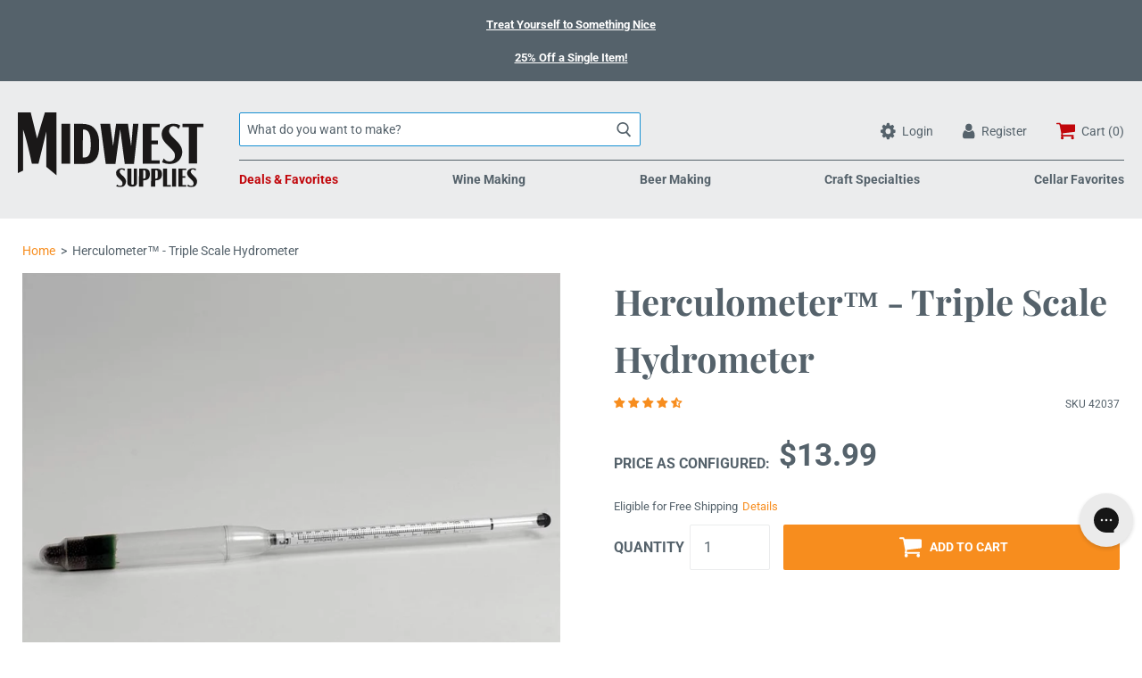

--- FILE ---
content_type: text/html; charset=utf-8
request_url: https://www.midwestsupplies.com/products/herculometertm-triple-scale-hydrometer
body_size: 47489
content:
<!doctype html>

<!--[if IE 9 ]><html class="no-js csscalc no-flexbox ie9"><![endif]-->
<!--[if (gt IE 9)|!(IE)]><!--><html class="no-js"><!--<![endif]-->
  <head>


    
    
    <meta charset="utf-8"> 
    <meta http-equiv="X-UA-Compatible" content="IE=edge,chrome=1">
    <meta name="viewport" content="width=device-width, initial-scale=1.0, height=device-height, minimum-scale=1.0, user-scalable=0">

    <title>
      Herculometer™ - Triple Scale Hydrometer &ndash; Midwest Supplies
    </title>

    
      <meta name="description" content="Forged from rugged polycarbonate plastic, the Herculometer™ is virtually unshatterable. At last, a hydrometer that can stand up to the toughest of brew days (and brewers).">
    

    <link rel="canonical" href="https://www.midwestsupplies.com/products/herculometertm-triple-scale-hydrometer">

    
      <link rel="shortcut icon" href="https://www.midwestsupplies.com/cdn/shop/files/midwest-supplies-logo-favicon-56.png?v=1701284004" type="image/png">
    
    <script>
      var myVar = "\/\/www.midwestsupplies.com\/cdn\/shop\/files\/midwest-supplies-logo-favicon-56.png?v=1701284004"
      var x = //www.midwestsupplies.com/cdn/shop/files/midwest-supplies-logo-favicon-56.png?v=1701284004
      console.log(myVar, x)
      </script>

    <meta name="google-site-verification" content="F3mwkvBMfhN4t_AHTpSHTVlp46sx6dbuooSY1QdlW0o" />
    <meta name="google-site-verification" content="16b0YYw26jEJ0Lja5ag-eQa_km1hxtaz2EBtAlp6Hkg" />
    


  <meta property="og:type" content="product">
  <meta property="og:title" content="Herculometer™ - Triple Scale Hydrometer">

  
    <meta property="og:image" content="http://www.midwestsupplies.com/cdn/shop/products/herculometer_grande.jpg?v=1756926416">
    <meta property="og:image:secure_url" content="https://www.midwestsupplies.com/cdn/shop/products/herculometer_grande.jpg?v=1756926416">
  
    <meta property="og:image" content="http://www.midwestsupplies.com/cdn/shop/products/42037-herculometer-detail-2_999cacd6-45f5-496e-8032-10b8dd99698a_grande.jpg?v=1756926416">
    <meta property="og:image:secure_url" content="https://www.midwestsupplies.com/cdn/shop/products/42037-herculometer-detail-2_999cacd6-45f5-496e-8032-10b8dd99698a_grande.jpg?v=1756926416">
  
    <meta property="og:image" content="http://www.midwestsupplies.com/cdn/shop/products/herculometer-detail-1_050ad6a9-dcc6-48f5-ad2e-02ad44f10b8a_grande.jpg?v=1756926416">
    <meta property="og:image:secure_url" content="https://www.midwestsupplies.com/cdn/shop/products/herculometer-detail-1_050ad6a9-dcc6-48f5-ad2e-02ad44f10b8a_grande.jpg?v=1756926416">
  

  <meta property="og:price:amount" content="13.99">
  <meta property="og:price:currency" content="USD">



  <meta property="og:description" content="Forged from rugged polycarbonate plastic, the Herculometer™ is virtually unshatterable. At last, a hydrometer that can stand up to the toughest of brew days (and brewers).">


<meta property="og:url" content="https://www.midwestsupplies.com/products/herculometertm-triple-scale-hydrometer">
<meta property="og:site_name" content="Midwest Supplies">





<meta name="twitter:card" content="summary">

  <meta name="twitter:title" content="Herculometer™ - Triple Scale Hydrometer">
  <meta name="twitter:description" content="At last, a hydrometer that can stand up to the toughest of brew days (and brewers). Forged from rugged polycarbonate plastic, the Herculometer™ is virtually unshatterable. Don’t miss a gravity reading due to a broken hydrometer ever again. Features a triple scale format for beer and wine. Range: 0.982 to 1.160 S.G.

California Proposition 65
⚠ Proposition 65 Warning: This product contains chemicals known to the State of California to cause cancer and/or birth defects or other reproductive harm.
">
  <meta name="twitter:image" content="https://www.midwestsupplies.com/cdn/shop/products/herculometer_medium.jpg?v=1756926416">
  <meta name="twitter:image:width" content="240">
  <meta name="twitter:image:height" content="240">

    
     
    
    <script>window.performance && window.performance.mark && window.performance.mark('shopify.content_for_header.start');</script><meta id="shopify-digital-wallet" name="shopify-digital-wallet" content="/26334363722/digital_wallets/dialog">
<meta name="shopify-checkout-api-token" content="65481515af649cbf3a0fdc1030682478">
<meta id="in-context-paypal-metadata" data-shop-id="26334363722" data-venmo-supported="true" data-environment="production" data-locale="en_US" data-paypal-v4="true" data-currency="USD">
<link rel="alternate" type="application/json+oembed" href="https://www.midwestsupplies.com/products/herculometertm-triple-scale-hydrometer.oembed">
<script async="async" src="/checkouts/internal/preloads.js?locale=en-US"></script>
<link rel="preconnect" href="https://shop.app" crossorigin="anonymous">
<script async="async" src="https://shop.app/checkouts/internal/preloads.js?locale=en-US&shop_id=26334363722" crossorigin="anonymous"></script>
<script id="apple-pay-shop-capabilities" type="application/json">{"shopId":26334363722,"countryCode":"US","currencyCode":"USD","merchantCapabilities":["supports3DS"],"merchantId":"gid:\/\/shopify\/Shop\/26334363722","merchantName":"Midwest Supplies","requiredBillingContactFields":["postalAddress","email","phone"],"requiredShippingContactFields":["postalAddress","email","phone"],"shippingType":"shipping","supportedNetworks":["visa","masterCard","amex","discover","elo","jcb"],"total":{"type":"pending","label":"Midwest Supplies","amount":"1.00"},"shopifyPaymentsEnabled":true,"supportsSubscriptions":true}</script>
<script id="shopify-features" type="application/json">{"accessToken":"65481515af649cbf3a0fdc1030682478","betas":["rich-media-storefront-analytics"],"domain":"www.midwestsupplies.com","predictiveSearch":true,"shopId":26334363722,"locale":"en"}</script>
<script>var Shopify = Shopify || {};
Shopify.shop = "midwestsupplies.myshopify.com";
Shopify.locale = "en";
Shopify.currency = {"active":"USD","rate":"1.0"};
Shopify.country = "US";
Shopify.theme = {"name":"midwestsupplies\/main","id":132155080778,"schema_name":"Focal","schema_version":"7.4.1","theme_store_id":null,"role":"main"};
Shopify.theme.handle = "null";
Shopify.theme.style = {"id":null,"handle":null};
Shopify.cdnHost = "www.midwestsupplies.com/cdn";
Shopify.routes = Shopify.routes || {};
Shopify.routes.root = "/";</script>
<script type="module">!function(o){(o.Shopify=o.Shopify||{}).modules=!0}(window);</script>
<script>!function(o){function n(){var o=[];function n(){o.push(Array.prototype.slice.apply(arguments))}return n.q=o,n}var t=o.Shopify=o.Shopify||{};t.loadFeatures=n(),t.autoloadFeatures=n()}(window);</script>
<script>
  window.ShopifyPay = window.ShopifyPay || {};
  window.ShopifyPay.apiHost = "shop.app\/pay";
  window.ShopifyPay.redirectState = null;
</script>
<script id="shop-js-analytics" type="application/json">{"pageType":"product"}</script>
<script defer="defer" async type="module" src="//www.midwestsupplies.com/cdn/shopifycloud/shop-js/modules/v2/client.init-shop-cart-sync_BT-GjEfc.en.esm.js"></script>
<script defer="defer" async type="module" src="//www.midwestsupplies.com/cdn/shopifycloud/shop-js/modules/v2/chunk.common_D58fp_Oc.esm.js"></script>
<script defer="defer" async type="module" src="//www.midwestsupplies.com/cdn/shopifycloud/shop-js/modules/v2/chunk.modal_xMitdFEc.esm.js"></script>
<script type="module">
  await import("//www.midwestsupplies.com/cdn/shopifycloud/shop-js/modules/v2/client.init-shop-cart-sync_BT-GjEfc.en.esm.js");
await import("//www.midwestsupplies.com/cdn/shopifycloud/shop-js/modules/v2/chunk.common_D58fp_Oc.esm.js");
await import("//www.midwestsupplies.com/cdn/shopifycloud/shop-js/modules/v2/chunk.modal_xMitdFEc.esm.js");

  window.Shopify.SignInWithShop?.initShopCartSync?.({"fedCMEnabled":true,"windoidEnabled":true});

</script>
<script>
  window.Shopify = window.Shopify || {};
  if (!window.Shopify.featureAssets) window.Shopify.featureAssets = {};
  window.Shopify.featureAssets['shop-js'] = {"shop-cart-sync":["modules/v2/client.shop-cart-sync_DZOKe7Ll.en.esm.js","modules/v2/chunk.common_D58fp_Oc.esm.js","modules/v2/chunk.modal_xMitdFEc.esm.js"],"init-fed-cm":["modules/v2/client.init-fed-cm_B6oLuCjv.en.esm.js","modules/v2/chunk.common_D58fp_Oc.esm.js","modules/v2/chunk.modal_xMitdFEc.esm.js"],"shop-cash-offers":["modules/v2/client.shop-cash-offers_D2sdYoxE.en.esm.js","modules/v2/chunk.common_D58fp_Oc.esm.js","modules/v2/chunk.modal_xMitdFEc.esm.js"],"shop-login-button":["modules/v2/client.shop-login-button_QeVjl5Y3.en.esm.js","modules/v2/chunk.common_D58fp_Oc.esm.js","modules/v2/chunk.modal_xMitdFEc.esm.js"],"pay-button":["modules/v2/client.pay-button_DXTOsIq6.en.esm.js","modules/v2/chunk.common_D58fp_Oc.esm.js","modules/v2/chunk.modal_xMitdFEc.esm.js"],"shop-button":["modules/v2/client.shop-button_DQZHx9pm.en.esm.js","modules/v2/chunk.common_D58fp_Oc.esm.js","modules/v2/chunk.modal_xMitdFEc.esm.js"],"avatar":["modules/v2/client.avatar_BTnouDA3.en.esm.js"],"init-windoid":["modules/v2/client.init-windoid_CR1B-cfM.en.esm.js","modules/v2/chunk.common_D58fp_Oc.esm.js","modules/v2/chunk.modal_xMitdFEc.esm.js"],"init-shop-for-new-customer-accounts":["modules/v2/client.init-shop-for-new-customer-accounts_C_vY_xzh.en.esm.js","modules/v2/client.shop-login-button_QeVjl5Y3.en.esm.js","modules/v2/chunk.common_D58fp_Oc.esm.js","modules/v2/chunk.modal_xMitdFEc.esm.js"],"init-shop-email-lookup-coordinator":["modules/v2/client.init-shop-email-lookup-coordinator_BI7n9ZSv.en.esm.js","modules/v2/chunk.common_D58fp_Oc.esm.js","modules/v2/chunk.modal_xMitdFEc.esm.js"],"init-shop-cart-sync":["modules/v2/client.init-shop-cart-sync_BT-GjEfc.en.esm.js","modules/v2/chunk.common_D58fp_Oc.esm.js","modules/v2/chunk.modal_xMitdFEc.esm.js"],"shop-toast-manager":["modules/v2/client.shop-toast-manager_DiYdP3xc.en.esm.js","modules/v2/chunk.common_D58fp_Oc.esm.js","modules/v2/chunk.modal_xMitdFEc.esm.js"],"init-customer-accounts":["modules/v2/client.init-customer-accounts_D9ZNqS-Q.en.esm.js","modules/v2/client.shop-login-button_QeVjl5Y3.en.esm.js","modules/v2/chunk.common_D58fp_Oc.esm.js","modules/v2/chunk.modal_xMitdFEc.esm.js"],"init-customer-accounts-sign-up":["modules/v2/client.init-customer-accounts-sign-up_iGw4briv.en.esm.js","modules/v2/client.shop-login-button_QeVjl5Y3.en.esm.js","modules/v2/chunk.common_D58fp_Oc.esm.js","modules/v2/chunk.modal_xMitdFEc.esm.js"],"shop-follow-button":["modules/v2/client.shop-follow-button_CqMgW2wH.en.esm.js","modules/v2/chunk.common_D58fp_Oc.esm.js","modules/v2/chunk.modal_xMitdFEc.esm.js"],"checkout-modal":["modules/v2/client.checkout-modal_xHeaAweL.en.esm.js","modules/v2/chunk.common_D58fp_Oc.esm.js","modules/v2/chunk.modal_xMitdFEc.esm.js"],"shop-login":["modules/v2/client.shop-login_D91U-Q7h.en.esm.js","modules/v2/chunk.common_D58fp_Oc.esm.js","modules/v2/chunk.modal_xMitdFEc.esm.js"],"lead-capture":["modules/v2/client.lead-capture_BJmE1dJe.en.esm.js","modules/v2/chunk.common_D58fp_Oc.esm.js","modules/v2/chunk.modal_xMitdFEc.esm.js"],"payment-terms":["modules/v2/client.payment-terms_Ci9AEqFq.en.esm.js","modules/v2/chunk.common_D58fp_Oc.esm.js","modules/v2/chunk.modal_xMitdFEc.esm.js"]};
</script>
<script>(function() {
  var isLoaded = false;
  function asyncLoad() {
    if (isLoaded) return;
    isLoaded = true;
    var urls = ["https:\/\/static.rechargecdn.com\/assets\/js\/widget.min.js?shop=midwestsupplies.myshopify.com","https:\/\/config.gorgias.chat\/bundle-loader\/01GYCBTPRKHEJ57R1JXF5DSN2E?source=shopify1click\u0026shop=midwestsupplies.myshopify.com","https:\/\/searchanise-ef84.kxcdn.com\/widgets\/shopify\/init.js?a=4E8c9j7T7v\u0026shop=midwestsupplies.myshopify.com","https:\/\/cdn.9gtb.com\/loader.js?g_cvt_id=8f36d66a-98bd-48a0-8fc0-fbe5faf8dfa2\u0026shop=midwestsupplies.myshopify.com"];
    for (var i = 0; i < urls.length; i++) {
      var s = document.createElement('script');
      s.type = 'text/javascript';
      s.async = true;
      s.src = urls[i];
      var x = document.getElementsByTagName('script')[0];
      x.parentNode.insertBefore(s, x);
    }
  };
  if(window.attachEvent) {
    window.attachEvent('onload', asyncLoad);
  } else {
    window.addEventListener('load', asyncLoad, false);
  }
})();</script>
<script id="__st">var __st={"a":26334363722,"offset":-21600,"reqid":"34180fb5-4742-4a2f-8cde-7249a9448615-1769064971","pageurl":"www.midwestsupplies.com\/products\/herculometertm-triple-scale-hydrometer","u":"bc8ff239f540","p":"product","rtyp":"product","rid":4300556173386};</script>
<script>window.ShopifyPaypalV4VisibilityTracking = true;</script>
<script id="captcha-bootstrap">!function(){'use strict';const t='contact',e='account',n='new_comment',o=[[t,t],['blogs',n],['comments',n],[t,'customer']],c=[[e,'customer_login'],[e,'guest_login'],[e,'recover_customer_password'],[e,'create_customer']],r=t=>t.map((([t,e])=>`form[action*='/${t}']:not([data-nocaptcha='true']) input[name='form_type'][value='${e}']`)).join(','),a=t=>()=>t?[...document.querySelectorAll(t)].map((t=>t.form)):[];function s(){const t=[...o],e=r(t);return a(e)}const i='password',u='form_key',d=['recaptcha-v3-token','g-recaptcha-response','h-captcha-response',i],f=()=>{try{return window.sessionStorage}catch{return}},m='__shopify_v',_=t=>t.elements[u];function p(t,e,n=!1){try{const o=window.sessionStorage,c=JSON.parse(o.getItem(e)),{data:r}=function(t){const{data:e,action:n}=t;return t[m]||n?{data:e,action:n}:{data:t,action:n}}(c);for(const[e,n]of Object.entries(r))t.elements[e]&&(t.elements[e].value=n);n&&o.removeItem(e)}catch(o){console.error('form repopulation failed',{error:o})}}const l='form_type',E='cptcha';function T(t){t.dataset[E]=!0}const w=window,h=w.document,L='Shopify',v='ce_forms',y='captcha';let A=!1;((t,e)=>{const n=(g='f06e6c50-85a8-45c8-87d0-21a2b65856fe',I='https://cdn.shopify.com/shopifycloud/storefront-forms-hcaptcha/ce_storefront_forms_captcha_hcaptcha.v1.5.2.iife.js',D={infoText:'Protected by hCaptcha',privacyText:'Privacy',termsText:'Terms'},(t,e,n)=>{const o=w[L][v],c=o.bindForm;if(c)return c(t,g,e,D).then(n);var r;o.q.push([[t,g,e,D],n]),r=I,A||(h.body.append(Object.assign(h.createElement('script'),{id:'captcha-provider',async:!0,src:r})),A=!0)});var g,I,D;w[L]=w[L]||{},w[L][v]=w[L][v]||{},w[L][v].q=[],w[L][y]=w[L][y]||{},w[L][y].protect=function(t,e){n(t,void 0,e),T(t)},Object.freeze(w[L][y]),function(t,e,n,w,h,L){const[v,y,A,g]=function(t,e,n){const i=e?o:[],u=t?c:[],d=[...i,...u],f=r(d),m=r(i),_=r(d.filter((([t,e])=>n.includes(e))));return[a(f),a(m),a(_),s()]}(w,h,L),I=t=>{const e=t.target;return e instanceof HTMLFormElement?e:e&&e.form},D=t=>v().includes(t);t.addEventListener('submit',(t=>{const e=I(t);if(!e)return;const n=D(e)&&!e.dataset.hcaptchaBound&&!e.dataset.recaptchaBound,o=_(e),c=g().includes(e)&&(!o||!o.value);(n||c)&&t.preventDefault(),c&&!n&&(function(t){try{if(!f())return;!function(t){const e=f();if(!e)return;const n=_(t);if(!n)return;const o=n.value;o&&e.removeItem(o)}(t);const e=Array.from(Array(32),(()=>Math.random().toString(36)[2])).join('');!function(t,e){_(t)||t.append(Object.assign(document.createElement('input'),{type:'hidden',name:u})),t.elements[u].value=e}(t,e),function(t,e){const n=f();if(!n)return;const o=[...t.querySelectorAll(`input[type='${i}']`)].map((({name:t})=>t)),c=[...d,...o],r={};for(const[a,s]of new FormData(t).entries())c.includes(a)||(r[a]=s);n.setItem(e,JSON.stringify({[m]:1,action:t.action,data:r}))}(t,e)}catch(e){console.error('failed to persist form',e)}}(e),e.submit())}));const S=(t,e)=>{t&&!t.dataset[E]&&(n(t,e.some((e=>e===t))),T(t))};for(const o of['focusin','change'])t.addEventListener(o,(t=>{const e=I(t);D(e)&&S(e,y())}));const B=e.get('form_key'),M=e.get(l),P=B&&M;t.addEventListener('DOMContentLoaded',(()=>{const t=y();if(P)for(const e of t)e.elements[l].value===M&&p(e,B);[...new Set([...A(),...v().filter((t=>'true'===t.dataset.shopifyCaptcha))])].forEach((e=>S(e,t)))}))}(h,new URLSearchParams(w.location.search),n,t,e,['guest_login'])})(!0,!0)}();</script>
<script integrity="sha256-4kQ18oKyAcykRKYeNunJcIwy7WH5gtpwJnB7kiuLZ1E=" data-source-attribution="shopify.loadfeatures" defer="defer" src="//www.midwestsupplies.com/cdn/shopifycloud/storefront/assets/storefront/load_feature-a0a9edcb.js" crossorigin="anonymous"></script>
<script crossorigin="anonymous" defer="defer" src="//www.midwestsupplies.com/cdn/shopifycloud/storefront/assets/shopify_pay/storefront-65b4c6d7.js?v=20250812"></script>
<script data-source-attribution="shopify.dynamic_checkout.dynamic.init">var Shopify=Shopify||{};Shopify.PaymentButton=Shopify.PaymentButton||{isStorefrontPortableWallets:!0,init:function(){window.Shopify.PaymentButton.init=function(){};var t=document.createElement("script");t.src="https://www.midwestsupplies.com/cdn/shopifycloud/portable-wallets/latest/portable-wallets.en.js",t.type="module",document.head.appendChild(t)}};
</script>
<script data-source-attribution="shopify.dynamic_checkout.buyer_consent">
  function portableWalletsHideBuyerConsent(e){var t=document.getElementById("shopify-buyer-consent"),n=document.getElementById("shopify-subscription-policy-button");t&&n&&(t.classList.add("hidden"),t.setAttribute("aria-hidden","true"),n.removeEventListener("click",e))}function portableWalletsShowBuyerConsent(e){var t=document.getElementById("shopify-buyer-consent"),n=document.getElementById("shopify-subscription-policy-button");t&&n&&(t.classList.remove("hidden"),t.removeAttribute("aria-hidden"),n.addEventListener("click",e))}window.Shopify?.PaymentButton&&(window.Shopify.PaymentButton.hideBuyerConsent=portableWalletsHideBuyerConsent,window.Shopify.PaymentButton.showBuyerConsent=portableWalletsShowBuyerConsent);
</script>
<script data-source-attribution="shopify.dynamic_checkout.cart.bootstrap">document.addEventListener("DOMContentLoaded",(function(){function t(){return document.querySelector("shopify-accelerated-checkout-cart, shopify-accelerated-checkout")}if(t())Shopify.PaymentButton.init();else{new MutationObserver((function(e,n){t()&&(Shopify.PaymentButton.init(),n.disconnect())})).observe(document.body,{childList:!0,subtree:!0})}}));
</script>
<link id="shopify-accelerated-checkout-styles" rel="stylesheet" media="screen" href="https://www.midwestsupplies.com/cdn/shopifycloud/portable-wallets/latest/accelerated-checkout-backwards-compat.css" crossorigin="anonymous">
<style id="shopify-accelerated-checkout-cart">
        #shopify-buyer-consent {
  margin-top: 1em;
  display: inline-block;
  width: 100%;
}

#shopify-buyer-consent.hidden {
  display: none;
}

#shopify-subscription-policy-button {
  background: none;
  border: none;
  padding: 0;
  text-decoration: underline;
  font-size: inherit;
  cursor: pointer;
}

#shopify-subscription-policy-button::before {
  box-shadow: none;
}

      </style>

<script>window.performance && window.performance.mark && window.performance.mark('shopify.content_for_header.end');</script>

<script>
    window.BOLD = window.BOLD || {};
    window.BOLD.options = {settings: {v1_variant_mode : true, hybrid_fix_auto_insert_inputs: true}};
</script>
<script>window.BOLD = window.BOLD || {};
    window.BOLD.common = window.BOLD.common || {};
    window.BOLD.common.Shopify = window.BOLD.common.Shopify || {};
    window.BOLD.common.Shopify.shop = {
      domain: 'www.midwestsupplies.com',
      permanent_domain: 'midwestsupplies.myshopify.com',
      url: 'https://www.midwestsupplies.com',
      secure_url: 'https://www.midwestsupplies.com',
      money_format: "${{amount}}",
      currency: "USD"
    };
    window.BOLD.common.Shopify.customer = {
      id: null,
      tags: null,
    };
    window.BOLD.common.Shopify.cart = {"note":null,"attributes":{},"original_total_price":0,"total_price":0,"total_discount":0,"total_weight":0.0,"item_count":0,"items":[],"requires_shipping":false,"currency":"USD","items_subtotal_price":0,"cart_level_discount_applications":[],"checkout_charge_amount":0};
    window.BOLD.common.template = 'product';window.BOLD.common.Shopify.formatMoney = function(money, format) {
        function n(t, e) {
            return "undefined" == typeof t ? e : t
        }
        function r(t, e, r, i) {
            if (e = n(e, 2),
                r = n(r, ","),
                i = n(i, "."),
            isNaN(t) || null == t)
                return 0;
            t = (t / 100).toFixed(e);
            var o = t.split(".")
                , a = o[0].replace(/(\d)(?=(\d\d\d)+(?!\d))/g, "$1" + r)
                , s = o[1] ? i + o[1] : "";
            return a + s
        }
        "string" == typeof money && (money = money.replace(".", ""));
        var i = ""
            , o = /\{\{\s*(\w+)\s*\}\}/
            , a = format || window.BOLD.common.Shopify.shop.money_format || window.Shopify.money_format || "$ {{ amount }}";
        switch (a.match(o)[1]) {
            case "amount":
                i = r(money, 2, ",", ".");
                break;
            case "amount_no_decimals":
                i = r(money, 0, ",", ".");
                break;
            case "amount_with_comma_separator":
                i = r(money, 2, ".", ",");
                break;
            case "amount_no_decimals_with_comma_separator":
                i = r(money, 0, ".", ",");
                break;
            case "amount_with_space_separator":
                i = r(money, 2, " ", ",");
                break;
            case "amount_no_decimals_with_space_separator":
                i = r(money, 0, " ", ",");
                break;
            case "amount_with_apostrophe_separator":
                i = r(money, 2, "'", ".");
                break;
        }
        return a.replace(o, i);
    };
    window.BOLD.common.Shopify.saveProduct = function (handle, product) {
      if (typeof handle === 'string' && typeof window.BOLD.common.Shopify.products[handle] === 'undefined') {
        if (typeof product === 'number') {
          window.BOLD.common.Shopify.handles[product] = handle;
          product = { id: product };
        }
        window.BOLD.common.Shopify.products[handle] = product;
      }
    };
    window.BOLD.common.Shopify.saveVariant = function (variant_id, variant) {
      if (typeof variant_id === 'number' && typeof window.BOLD.common.Shopify.variants[variant_id] === 'undefined') {
        window.BOLD.common.Shopify.variants[variant_id] = variant;
      }
    };window.BOLD.common.Shopify.products = window.BOLD.common.Shopify.products || {};
    window.BOLD.common.Shopify.variants = window.BOLD.common.Shopify.variants || {};
    window.BOLD.common.Shopify.handles = window.BOLD.common.Shopify.handles || {};window.BOLD.common.Shopify.handle = "herculometertm-triple-scale-hydrometer"
window.BOLD.common.Shopify.saveProduct("herculometertm-triple-scale-hydrometer", 4300556173386);window.BOLD.common.Shopify.saveVariant(30973115007050, { product_id: 4300556173386, product_handle: "herculometertm-triple-scale-hydrometer", price: 1399, group_id: '', csp_metafield: {}});window.BOLD.apps_installed = {"Product Options":2} || {};window.BOLD.common.Shopify.metafields = window.BOLD.common.Shopify.metafields || {};window.BOLD.common.Shopify.metafields["bold_rp"] = {};window.BOLD.common.Shopify.metafields["bold_csp_defaults"] = {};window.BOLD.common.cacheParams = window.BOLD.common.cacheParams || {};
    window.BOLD.common.cacheParams.options = 1668012159;
</script>

<script>
    window.BOLD.common.cacheParams.options = 1769031439;
</script>
<link href="//www.midwestsupplies.com/cdn/shop/t/37/assets/bold-options.css?v=183456226462157094871731340653" rel="stylesheet" type="text/css" media="all" />
<script defer src="https://options.shopapps.site/js/options.js"></script><link href="//www.midwestsupplies.com/cdn/shop/t/37/assets/theme.scss.css?v=133553041630066993481762094697" rel="stylesheet" type="text/css" media="all" />
    <script src="//www.midwestsupplies.com/cdn/shop/t/37/assets/lazysizes.min.js?v=174358363404432586981731340655" async></script>
    <style>
      .ot-bnr-logo {
        display:none !important;
      }
    </style>

    <script src="https://ajax.googleapis.com/ajax/libs/jquery/3.6.0/jquery.min.js"></script>
    
    <script>
      // This allows to expose several variables to the global scope, to be used in scripts
      window.theme = {
        template: "product",
        currentPage: 1,
        localeRootUrl: '',
        shopCurrency: "USD",
        moneyFormat: "${{amount}}",
        moneyWithCurrencyFormat: "${{amount}} USD",
        collectionSortBy: null
      };

      window.languages = {
        autocompleteStartingAt: "Starting at",
        autocompletePageType: "Page",
        autocompleteSeeAll: "See all results",
        recoverPassword: "Recover your password",
        cartTerms: "You need to accept terms and conditions",
        shippingEstimatorSubmit: "Estimate",
        shippingEstimatorSubmitting: "Estimating...",
        shippingEstimatorNoRates: "We do not ship to this destination",
        shippingEstimatorRates: "Available shipping rates:",
        shippingEstimatorError: "There are some errors:",
        productAddedStatus: "Product was successfully added!",
        unavailableLabel: "Unavailable",
        soldOutLabel: "Sold out",
        addToCartLabel: "Add to cart",
        addingToCartLabel: "Adding to cart..."
      }
    </script>

    
<script>
          var currentScript = document.currentScript || document.scripts[document.scripts.length - 1];
          var boldVariantIds =[30973115007050];
          var boldProductHandle ="herculometertm-triple-scale-hydrometer";
          var BOLD = BOLD || {};
          BOLD.products = BOLD.products || {};
          BOLD.variant_lookup = BOLD.variant_lookup || {};
          if (window.BOLD && !BOLD.common) {
              BOLD.common = BOLD.common || {};
              BOLD.common.Shopify = BOLD.common.Shopify || {};
              window.BOLD.common.Shopify.products = window.BOLD.common.Shopify.products || {};
              window.BOLD.common.Shopify.variants = window.BOLD.common.Shopify.variants || {};
              window.BOLD.common.Shopify.handles = window.BOLD.common.Shopify.handles || {};
              window.BOLD.common.Shopify.saveProduct = function (handle, product) {
                  if (typeof handle === 'string' && typeof window.BOLD.common.Shopify.products[handle] === 'undefined') {
                      if (typeof product === 'number') {
                          window.BOLD.common.Shopify.handles[product] = handle;
                          product = { id: product };
                      }
                      window.BOLD.common.Shopify.products[handle] = product;
                  }
              };
              window.BOLD.common.Shopify.saveVariant = function (variant_id, variant) {
                  if (typeof variant_id === 'number' && typeof window.BOLD.common.Shopify.variants[variant_id] === 'undefined') {
                      window.BOLD.common.Shopify.variants[variant_id] = variant;
                  }
              };
          }

          for (var boldIndex = 0; boldIndex < boldVariantIds.length; boldIndex = boldIndex + 1) {
            BOLD.variant_lookup[boldVariantIds[boldIndex]] = boldProductHandle;
          }

          BOLD.products[boldProductHandle] ={
    "id":4300556173386,
    "title":"Herculometer™ - Triple Scale Hydrometer","handle":"herculometertm-triple-scale-hydrometer",
    "description":"\u003cp\u003eAt last, a hydrometer that can stand up to the toughest of brew days (and brewers). Forged from rugged polycarbonate plastic, the Herculometer™ is virtually unshatterable. Don’t miss a gravity reading due to a broken hydrometer ever again. Features a triple scale format for beer and wine.\u003c\/p\u003e \u003cp\u003eRange: 0.982 to 1.160 S.G.\u003c\/p\u003e\u003cp\u003e\n\u003ciframe width=\"560\" height=\"315\" src=\"https:\/\/www.youtube.com\/embed\/D7uLxrJ_ikk\" frameborder=\"0\" allow=\"accelerometer; autoplay; clipboard-write; encrypted-media; gyroscope; picture-in-picture\" allowfullscreen\u003e\u003c\/iframe\u003e\u003c\/p\u003e\r\n\u003ch3\u003eCalifornia Proposition 65\u003c\/h3\u003e\r\n\u003cp\u003e\u003ca rel=\"noopener noreferrer\" title=\"Proposition 65\" href=\"\/pages\/california-proposition-65\" target=\"_blank\"\u003e⚠ Proposition 65 Warning:\u003c\/a\u003e This product contains chemicals known to the State of California to cause cancer and\/or birth defects or other reproductive harm.\u003c\/p\u003e\r\n\u003c!-- PROP65-WARNING END v1 --\u003e",
    "published_at":"2019-10-23T11:46:42",
    "created_at":"2019-10-23T11:46:43",
    "vendor":"Midwest Supplies LLC",
    "type":"Testing \u0026 Measuring",
    "tags":["Equipment","gravity:Hydrometers","new_brewer:Hydrometer","promo:Include","Prop65","tax:Taxable Goods"],
    "price":1399,
    "price_min":1399,
    "price_max":1399,
    "price_varies":false,
    "compare_at_price":null,
    "compare_at_price_min":0,
    "compare_at_price_max":0,
    "compare_at_price_varies":false,
    "all_variant_ids":[30973115007050],
    "variants":[{"id":30973115007050,"title":"Default Title","option1":"Default Title","option2":null,"option3":null,"sku":"42037","requires_shipping":true,"taxable":true,"featured_image":null,"available":true,"name":"Herculometer™ - Triple Scale Hydrometer","public_title":null,"options":["Default Title"],"price":1399,"weight":454,"compare_at_price":null,"inventory_management":"shopify","barcode":"42037","requires_selling_plan":false,"selling_plan_allocations":[],"quantity_rule":{"min":1,"max":null,"increment":1}}],
    "available":null,"images":["\/\/www.midwestsupplies.com\/cdn\/shop\/products\/herculometer.jpg?v=1756926416","\/\/www.midwestsupplies.com\/cdn\/shop\/products\/42037-herculometer-detail-2_999cacd6-45f5-496e-8032-10b8dd99698a.jpg?v=1756926416","\/\/www.midwestsupplies.com\/cdn\/shop\/products\/herculometer-detail-1_050ad6a9-dcc6-48f5-ad2e-02ad44f10b8a.jpg?v=1756926416"],"featured_image":"\/\/www.midwestsupplies.com\/cdn\/shop\/products\/herculometer.jpg?v=1756926416",
    "options":["Title"],
    "url":"\/products\/herculometertm-triple-scale-hydrometer"};var boldCSPMetafields = {};
          var boldTempProduct ={"id":4300556173386,"title":"Herculometer™ - Triple Scale Hydrometer","handle":"herculometertm-triple-scale-hydrometer","description":"\u003cp\u003eAt last, a hydrometer that can stand up to the toughest of brew days (and brewers). Forged from rugged polycarbonate plastic, the Herculometer™ is virtually unshatterable. Don’t miss a gravity reading due to a broken hydrometer ever again. Features a triple scale format for beer and wine.\u003c\/p\u003e \u003cp\u003eRange: 0.982 to 1.160 S.G.\u003c\/p\u003e\u003cp\u003e\n\u003ciframe width=\"560\" height=\"315\" src=\"https:\/\/www.youtube.com\/embed\/D7uLxrJ_ikk\" frameborder=\"0\" allow=\"accelerometer; autoplay; clipboard-write; encrypted-media; gyroscope; picture-in-picture\" allowfullscreen\u003e\u003c\/iframe\u003e\u003c\/p\u003e\r\n\u003ch3\u003eCalifornia Proposition 65\u003c\/h3\u003e\r\n\u003cp\u003e\u003ca rel=\"noopener noreferrer\" title=\"Proposition 65\" href=\"\/pages\/california-proposition-65\" target=\"_blank\"\u003e⚠ Proposition 65 Warning:\u003c\/a\u003e This product contains chemicals known to the State of California to cause cancer and\/or birth defects or other reproductive harm.\u003c\/p\u003e\r\n\u003c!-- PROP65-WARNING END v1 --\u003e","published_at":"2019-10-23T11:46:42-05:00","created_at":"2019-10-23T11:46:43-05:00","vendor":"Midwest Supplies LLC","type":"Testing \u0026 Measuring","tags":["Equipment","gravity:Hydrometers","new_brewer:Hydrometer","promo:Include","Prop65","tax:Taxable Goods"],"price":1399,"price_min":1399,"price_max":1399,"available":true,"price_varies":false,"compare_at_price":null,"compare_at_price_min":0,"compare_at_price_max":0,"compare_at_price_varies":false,"variants":[{"id":30973115007050,"title":"Default Title","option1":"Default Title","option2":null,"option3":null,"sku":"42037","requires_shipping":true,"taxable":true,"featured_image":null,"available":true,"name":"Herculometer™ - Triple Scale Hydrometer","public_title":null,"options":["Default Title"],"price":1399,"weight":454,"compare_at_price":null,"inventory_management":"shopify","barcode":"42037","requires_selling_plan":false,"selling_plan_allocations":[],"quantity_rule":{"min":1,"max":null,"increment":1}}],"images":["\/\/www.midwestsupplies.com\/cdn\/shop\/products\/herculometer.jpg?v=1756926416","\/\/www.midwestsupplies.com\/cdn\/shop\/products\/42037-herculometer-detail-2_999cacd6-45f5-496e-8032-10b8dd99698a.jpg?v=1756926416","\/\/www.midwestsupplies.com\/cdn\/shop\/products\/herculometer-detail-1_050ad6a9-dcc6-48f5-ad2e-02ad44f10b8a.jpg?v=1756926416"],"featured_image":"\/\/www.midwestsupplies.com\/cdn\/shop\/products\/herculometer.jpg?v=1756926416","options":["Title"],"media":[{"alt":"Herculometer™ - Triple Scale Hydrometer","id":5447268401226,"position":1,"preview_image":{"aspect_ratio":1.0,"height":1000,"width":1000,"src":"\/\/www.midwestsupplies.com\/cdn\/shop\/products\/herculometer.jpg?v=1756926416"},"aspect_ratio":1.0,"height":1000,"media_type":"image","src":"\/\/www.midwestsupplies.com\/cdn\/shop\/products\/herculometer.jpg?v=1756926416","width":1000},{"alt":"Precision range of the triple scale hydrometer","id":5447268433994,"position":2,"preview_image":{"aspect_ratio":1.0,"height":1000,"width":1000,"src":"\/\/www.midwestsupplies.com\/cdn\/shop\/products\/42037-herculometer-detail-2_999cacd6-45f5-496e-8032-10b8dd99698a.jpg?v=1756926416"},"aspect_ratio":1.0,"height":1000,"media_type":"image","src":"\/\/www.midwestsupplies.com\/cdn\/shop\/products\/42037-herculometer-detail-2_999cacd6-45f5-496e-8032-10b8dd99698a.jpg?v=1756926416","width":1000},{"alt":"close-up of the precision range of the herculometer","id":5447268466762,"position":3,"preview_image":{"aspect_ratio":1.0,"height":1000,"width":1000,"src":"\/\/www.midwestsupplies.com\/cdn\/shop\/products\/herculometer-detail-1_050ad6a9-dcc6-48f5-ad2e-02ad44f10b8a.jpg?v=1756926416"},"aspect_ratio":1.0,"height":1000,"media_type":"image","src":"\/\/www.midwestsupplies.com\/cdn\/shop\/products\/herculometer-detail-1_050ad6a9-dcc6-48f5-ad2e-02ad44f10b8a.jpg?v=1756926416","width":1000}],"requires_selling_plan":false,"selling_plan_groups":[],"content":"\u003cp\u003eAt last, a hydrometer that can stand up to the toughest of brew days (and brewers). Forged from rugged polycarbonate plastic, the Herculometer™ is virtually unshatterable. Don’t miss a gravity reading due to a broken hydrometer ever again. Features a triple scale format for beer and wine.\u003c\/p\u003e \u003cp\u003eRange: 0.982 to 1.160 S.G.\u003c\/p\u003e\u003cp\u003e\n\u003ciframe width=\"560\" height=\"315\" src=\"https:\/\/www.youtube.com\/embed\/D7uLxrJ_ikk\" frameborder=\"0\" allow=\"accelerometer; autoplay; clipboard-write; encrypted-media; gyroscope; picture-in-picture\" allowfullscreen\u003e\u003c\/iframe\u003e\u003c\/p\u003e\r\n\u003ch3\u003eCalifornia Proposition 65\u003c\/h3\u003e\r\n\u003cp\u003e\u003ca rel=\"noopener noreferrer\" title=\"Proposition 65\" href=\"\/pages\/california-proposition-65\" target=\"_blank\"\u003e⚠ Proposition 65 Warning:\u003c\/a\u003e This product contains chemicals known to the State of California to cause cancer and\/or birth defects or other reproductive harm.\u003c\/p\u003e\r\n\u003c!-- PROP65-WARNING END v1 --\u003e"};
          var bold_rp =[{}];
          if(boldTempProduct){
            window.BOLD.common.Shopify.saveProduct(boldTempProduct.handle, boldTempProduct.id);
            for (var boldIndex = 0; boldTempProduct && boldIndex < boldTempProduct.variants.length; boldIndex = boldIndex + 1){
              var rp_group_id = bold_rp[boldIndex].rp_group_id ? '' + bold_rp[boldIndex].rp_group_id : '';
              window.BOLD.common.Shopify.saveVariant(
                  boldTempProduct.variants[boldIndex].id,
                  {
                    product_id: boldTempProduct.id,
                    product_handle: boldTempProduct.handle,
                    price: boldTempProduct.variants[boldIndex].price,
                    group_id: rp_group_id,
                    csp_metafield: boldCSPMetafields[boldTempProduct.variants[boldIndex].id]
                  }
              );
            }
          }

          currentScript.parentNode.removeChild(currentScript);
        </script>

    
<!-- Start of Judge.me Core -->
<link rel="dns-prefetch" href="https://cdn.judge.me/">
<script data-cfasync='false' class='jdgm-settings-script'>window.jdgmSettings={"pagination":5,"disable_web_reviews":false,"badge_no_review_text":"No reviews","badge_n_reviews_text":"{{ n }} review/reviews","badge_star_color":"#f78d1e","hide_badge_preview_if_no_reviews":true,"badge_hide_text":false,"enforce_center_preview_badge":false,"widget_title":"Customer Reviews","widget_open_form_text":"Write a review","widget_close_form_text":"Cancel review","widget_refresh_page_text":"Refresh page","widget_summary_text":"Based on {{ number_of_reviews }} review/reviews","widget_no_review_text":"Be the first to write a review","widget_name_field_text":"Display name","widget_verified_name_field_text":"Verified Name (public)","widget_name_placeholder_text":"Display name","widget_required_field_error_text":"This field is required.","widget_email_field_text":"Email address","widget_verified_email_field_text":"Verified Email (private, can not be edited)","widget_email_placeholder_text":"Your email address","widget_email_field_error_text":"Please enter a valid email address.","widget_rating_field_text":"Rating","widget_review_title_field_text":"Review Title","widget_review_title_placeholder_text":"Give your review a title","widget_review_body_field_text":"Review content","widget_review_body_placeholder_text":"Start writing here...","widget_pictures_field_text":"Picture/Video (optional)","widget_submit_review_text":"Submit Review","widget_submit_verified_review_text":"Submit Verified Review","widget_submit_success_msg_with_auto_publish":"Thank you! Please refresh the page in a few moments to see your review. You can remove or edit your review by logging into \u003ca href='https://judge.me/login' target='_blank' rel='nofollow noopener'\u003eJudge.me\u003c/a\u003e","widget_submit_success_msg_no_auto_publish":"Thank you! Your review will be published as soon as it is approved by the shop admin. You can remove or edit your review by logging into \u003ca href='https://judge.me/login' target='_blank' rel='nofollow noopener'\u003eJudge.me\u003c/a\u003e","widget_show_default_reviews_out_of_total_text":"Showing {{ n_reviews_shown }} out of {{ n_reviews }} reviews.","widget_show_all_link_text":"Show all","widget_show_less_link_text":"Show less","widget_author_said_text":"{{ reviewer_name }} said:","widget_days_text":"{{ n }} days ago","widget_weeks_text":"{{ n }} week/weeks ago","widget_months_text":"{{ n }} month/months ago","widget_years_text":"{{ n }} year/years ago","widget_yesterday_text":"Yesterday","widget_today_text":"Today","widget_replied_text":"\u003e\u003e {{ shop_name }} replied:","widget_read_more_text":"Read more","widget_reviewer_name_as_initial":"last_initial","widget_rating_filter_color":"","widget_rating_filter_see_all_text":"See all reviews","widget_sorting_most_recent_text":"Most Recent","widget_sorting_highest_rating_text":"Highest Rating","widget_sorting_lowest_rating_text":"Lowest Rating","widget_sorting_with_pictures_text":"Only Pictures","widget_sorting_most_helpful_text":"Most Helpful","widget_open_question_form_text":"Ask a question","widget_reviews_subtab_text":"Reviews","widget_questions_subtab_text":"Community Q\u0026A","widget_question_label_text":"Question","widget_answer_label_text":"Answer","widget_question_placeholder_text":"Write your question here","widget_submit_question_text":"Submit Question","widget_question_submit_success_text":"Thank you for your question! We will notify you once it gets answered.","widget_star_color":"#f78d1e","verified_badge_text":"Verified","verified_badge_bg_color":"","verified_badge_text_color":"","verified_badge_placement":"left-of-reviewer-name","widget_review_max_height":"","widget_hide_border":false,"widget_social_share":false,"widget_thumb":false,"widget_review_location_show":false,"widget_location_format":"country_iso_code","all_reviews_include_out_of_store_products":true,"all_reviews_out_of_store_text":"(out of store)","all_reviews_pagination":100,"all_reviews_product_name_prefix_text":"about","enable_review_pictures":false,"enable_question_anwser":true,"widget_theme":"align","review_date_format":"mm/dd/yyyy","default_sort_method":"most-recent","widget_product_reviews_subtab_text":"Product Reviews","widget_shop_reviews_subtab_text":"Shop Reviews","widget_other_products_reviews_text":"Reviews for other products","widget_store_reviews_subtab_text":"Store reviews","widget_no_store_reviews_text":"This store hasn't received any reviews yet","widget_web_restriction_product_reviews_text":"This product hasn't received any reviews yet","widget_no_items_text":"No items found","widget_show_more_text":"Show more","widget_write_a_store_review_text":"Write a Store Review","widget_other_languages_heading":"Reviews in Other Languages","widget_translate_review_text":"Translate review to {{ language }}","widget_translating_review_text":"Translating...","widget_show_original_translation_text":"Show original ({{ language }})","widget_translate_review_failed_text":"Review couldn't be translated.","widget_translate_review_retry_text":"Retry","widget_translate_review_try_again_later_text":"Try again later","show_product_url_for_grouped_product":false,"widget_sorting_pictures_first_text":"Pictures First","show_pictures_on_all_rev_page_mobile":false,"show_pictures_on_all_rev_page_desktop":false,"floating_tab_hide_mobile_install_preference":false,"floating_tab_button_name":"★ Reviews","floating_tab_title":"Let customers speak for us","floating_tab_button_color":"","floating_tab_button_background_color":"","floating_tab_url":"","floating_tab_url_enabled":false,"floating_tab_tab_style":"text","all_reviews_text_badge_text":"Customers rate us {{ shop.metafields.judgeme.all_reviews_rating | round: 1 }}/5 based on {{ shop.metafields.judgeme.all_reviews_count }} reviews.","all_reviews_text_badge_text_branded_style":"{{ shop.metafields.judgeme.all_reviews_rating | round: 1 }} out of 5 stars based on {{ shop.metafields.judgeme.all_reviews_count }} reviews","is_all_reviews_text_badge_a_link":false,"show_stars_for_all_reviews_text_badge":false,"all_reviews_text_badge_url":"","all_reviews_text_style":"text","all_reviews_text_color_style":"judgeme_brand_color","all_reviews_text_color":"#108474","all_reviews_text_show_jm_brand":true,"featured_carousel_show_header":true,"featured_carousel_title":"Let customers speak for us","testimonials_carousel_title":"Customers are saying","videos_carousel_title":"Real customer stories","cards_carousel_title":"Customers are saying","featured_carousel_count_text":"from {{ n }} reviews","featured_carousel_add_link_to_all_reviews_page":false,"featured_carousel_url":"","featured_carousel_show_images":true,"featured_carousel_autoslide_interval":5,"featured_carousel_arrows_on_the_sides":false,"featured_carousel_height":250,"featured_carousel_width":80,"featured_carousel_image_size":0,"featured_carousel_image_height":250,"featured_carousel_arrow_color":"#eeeeee","verified_count_badge_style":"vintage","verified_count_badge_orientation":"horizontal","verified_count_badge_color_style":"judgeme_brand_color","verified_count_badge_color":"#108474","is_verified_count_badge_a_link":false,"verified_count_badge_url":"","verified_count_badge_show_jm_brand":true,"widget_rating_preset_default":5,"widget_first_sub_tab":"product-reviews","widget_show_histogram":true,"widget_histogram_use_custom_color":false,"widget_pagination_use_custom_color":false,"widget_star_use_custom_color":true,"widget_verified_badge_use_custom_color":false,"widget_write_review_use_custom_color":false,"picture_reminder_submit_button":"Upload Pictures","enable_review_videos":false,"mute_video_by_default":false,"widget_sorting_videos_first_text":"Videos First","widget_review_pending_text":"Pending","featured_carousel_items_for_large_screen":3,"social_share_options_order":"Facebook,Twitter","remove_microdata_snippet":true,"disable_json_ld":false,"enable_json_ld_products":false,"preview_badge_show_question_text":false,"preview_badge_no_question_text":"No questions","preview_badge_n_question_text":"{{ number_of_questions }} question/questions","qa_badge_show_icon":false,"qa_badge_position":"same-row","remove_judgeme_branding":false,"widget_add_search_bar":false,"widget_search_bar_placeholder":"Search","widget_sorting_verified_only_text":"Verified only","featured_carousel_theme":"default","featured_carousel_show_rating":true,"featured_carousel_show_title":true,"featured_carousel_show_body":true,"featured_carousel_show_date":false,"featured_carousel_show_reviewer":true,"featured_carousel_show_product":false,"featured_carousel_header_background_color":"#108474","featured_carousel_header_text_color":"#ffffff","featured_carousel_name_product_separator":"reviewed","featured_carousel_full_star_background":"#108474","featured_carousel_empty_star_background":"#dadada","featured_carousel_vertical_theme_background":"#f9fafb","featured_carousel_verified_badge_enable":false,"featured_carousel_verified_badge_color":"#108474","featured_carousel_border_style":"round","featured_carousel_review_line_length_limit":3,"featured_carousel_more_reviews_button_text":"Read more reviews","featured_carousel_view_product_button_text":"View product","all_reviews_page_load_reviews_on":"scroll","all_reviews_page_load_more_text":"Load More Reviews","disable_fb_tab_reviews":false,"enable_ajax_cdn_cache":false,"widget_public_name_text":"displayed publicly like","default_reviewer_name":"John Smith","default_reviewer_name_has_non_latin":true,"widget_reviewer_anonymous":"Anonymous","medals_widget_title":"Judge.me Review Medals","medals_widget_background_color":"#f9fafb","medals_widget_position":"footer_all_pages","medals_widget_border_color":"#f9fafb","medals_widget_verified_text_position":"left","medals_widget_use_monochromatic_version":false,"medals_widget_elements_color":"#108474","show_reviewer_avatar":true,"widget_invalid_yt_video_url_error_text":"Not a YouTube video URL","widget_max_length_field_error_text":"Please enter no more than {0} characters.","widget_show_country_flag":false,"widget_show_collected_via_shop_app":true,"widget_verified_by_shop_badge_style":"light","widget_verified_by_shop_text":"Verified by Shop","widget_show_photo_gallery":false,"widget_load_with_code_splitting":true,"widget_ugc_install_preference":false,"widget_ugc_title":"Made by us, Shared by you","widget_ugc_subtitle":"Tag us to see your picture featured in our page","widget_ugc_arrows_color":"#ffffff","widget_ugc_primary_button_text":"Buy Now","widget_ugc_primary_button_background_color":"#108474","widget_ugc_primary_button_text_color":"#ffffff","widget_ugc_primary_button_border_width":"0","widget_ugc_primary_button_border_style":"none","widget_ugc_primary_button_border_color":"#108474","widget_ugc_primary_button_border_radius":"25","widget_ugc_secondary_button_text":"Load More","widget_ugc_secondary_button_background_color":"#ffffff","widget_ugc_secondary_button_text_color":"#108474","widget_ugc_secondary_button_border_width":"2","widget_ugc_secondary_button_border_style":"solid","widget_ugc_secondary_button_border_color":"#108474","widget_ugc_secondary_button_border_radius":"25","widget_ugc_reviews_button_text":"View Reviews","widget_ugc_reviews_button_background_color":"#ffffff","widget_ugc_reviews_button_text_color":"#108474","widget_ugc_reviews_button_border_width":"2","widget_ugc_reviews_button_border_style":"solid","widget_ugc_reviews_button_border_color":"#108474","widget_ugc_reviews_button_border_radius":"25","widget_ugc_reviews_button_link_to":"judgeme-reviews-page","widget_ugc_show_post_date":true,"widget_ugc_max_width":"800","widget_rating_metafield_value_type":true,"widget_primary_color":"#108474","widget_enable_secondary_color":false,"widget_secondary_color":"#edf5f5","widget_summary_average_rating_text":"{{ average_rating }} out of 5","widget_media_grid_title":"Customer photos \u0026 videos","widget_media_grid_see_more_text":"See more","widget_round_style":false,"widget_show_product_medals":true,"widget_verified_by_judgeme_text":"Verified by Judge.me","widget_show_store_medals":true,"widget_verified_by_judgeme_text_in_store_medals":"Verified by Judge.me","widget_media_field_exceed_quantity_message":"Sorry, we can only accept {{ max_media }} for one review.","widget_media_field_exceed_limit_message":"{{ file_name }} is too large, please select a {{ media_type }} less than {{ size_limit }}MB.","widget_review_submitted_text":"Review Submitted!","widget_question_submitted_text":"Question Submitted!","widget_close_form_text_question":"Cancel","widget_write_your_answer_here_text":"Write your answer here","widget_enabled_branded_link":true,"widget_show_collected_by_judgeme":false,"widget_reviewer_name_color":"","widget_write_review_text_color":"","widget_write_review_bg_color":"","widget_collected_by_judgeme_text":"collected by Judge.me","widget_pagination_type":"standard","widget_load_more_text":"Load More","widget_load_more_color":"#108474","widget_full_review_text":"Full Review","widget_read_more_reviews_text":"Read More Reviews","widget_read_questions_text":"Read Questions","widget_questions_and_answers_text":"Questions \u0026 Answers","widget_verified_by_text":"Verified by","widget_verified_text":"Verified","widget_number_of_reviews_text":"{{ number_of_reviews }} reviews","widget_back_button_text":"Back","widget_next_button_text":"Next","widget_custom_forms_filter_button":"Filters","custom_forms_style":"vertical","widget_show_review_information":false,"how_reviews_are_collected":"How reviews are collected?","widget_show_review_keywords":false,"widget_gdpr_statement":"How we use your data: We'll only contact you about the review you left, and only if necessary. By submitting your review, you agree to Judge.me's \u003ca href='https://judge.me/terms' target='_blank' rel='nofollow noopener'\u003eterms\u003c/a\u003e, \u003ca href='https://judge.me/privacy' target='_blank' rel='nofollow noopener'\u003eprivacy\u003c/a\u003e and \u003ca href='https://judge.me/content-policy' target='_blank' rel='nofollow noopener'\u003econtent\u003c/a\u003e policies.","widget_multilingual_sorting_enabled":false,"widget_translate_review_content_enabled":false,"widget_translate_review_content_method":"manual","popup_widget_review_selection":"automatically_with_pictures","popup_widget_round_border_style":true,"popup_widget_show_title":true,"popup_widget_show_body":true,"popup_widget_show_reviewer":false,"popup_widget_show_product":true,"popup_widget_show_pictures":true,"popup_widget_use_review_picture":true,"popup_widget_show_on_home_page":true,"popup_widget_show_on_product_page":true,"popup_widget_show_on_collection_page":true,"popup_widget_show_on_cart_page":true,"popup_widget_position":"bottom_left","popup_widget_first_review_delay":5,"popup_widget_duration":5,"popup_widget_interval":5,"popup_widget_review_count":5,"popup_widget_hide_on_mobile":true,"review_snippet_widget_round_border_style":true,"review_snippet_widget_card_color":"#FFFFFF","review_snippet_widget_slider_arrows_background_color":"#FFFFFF","review_snippet_widget_slider_arrows_color":"#000000","review_snippet_widget_star_color":"#108474","show_product_variant":false,"all_reviews_product_variant_label_text":"Variant: ","widget_show_verified_branding":false,"widget_ai_summary_title":"Customers say","widget_ai_summary_disclaimer":"AI-powered review summary based on recent customer reviews","widget_show_ai_summary":false,"widget_show_ai_summary_bg":false,"widget_show_review_title_input":true,"redirect_reviewers_invited_via_email":"review_widget","request_store_review_after_product_review":false,"request_review_other_products_in_order":false,"review_form_color_scheme":"default","review_form_corner_style":"square","review_form_star_color":{},"review_form_text_color":"#333333","review_form_background_color":"#ffffff","review_form_field_background_color":"#fafafa","review_form_button_color":{},"review_form_button_text_color":"#ffffff","review_form_modal_overlay_color":"#000000","review_content_screen_title_text":"How would you rate this product?","review_content_introduction_text":"We would love it if you would share a bit about your experience.","store_review_form_title_text":"How would you rate this store?","store_review_form_introduction_text":"We would love it if you would share a bit about your experience.","show_review_guidance_text":true,"one_star_review_guidance_text":"Poor","five_star_review_guidance_text":"Great","customer_information_screen_title_text":"About you","customer_information_introduction_text":"Please tell us more about you.","custom_questions_screen_title_text":"Your experience in more detail","custom_questions_introduction_text":"Here are a few questions to help us understand more about your experience.","review_submitted_screen_title_text":"Thanks for your review!","review_submitted_screen_thank_you_text":"We are processing it and it will appear on the store soon.","review_submitted_screen_email_verification_text":"Please confirm your email by clicking the link we just sent you. This helps us keep reviews authentic.","review_submitted_request_store_review_text":"Would you like to share your experience of shopping with us?","review_submitted_review_other_products_text":"Would you like to review these products?","store_review_screen_title_text":"Would you like to share your experience of shopping with us?","store_review_introduction_text":"We value your feedback and use it to improve. Please share any thoughts or suggestions you have.","reviewer_media_screen_title_picture_text":"Share a picture","reviewer_media_introduction_picture_text":"Upload a photo to support your review.","reviewer_media_screen_title_video_text":"Share a video","reviewer_media_introduction_video_text":"Upload a video to support your review.","reviewer_media_screen_title_picture_or_video_text":"Share a picture or video","reviewer_media_introduction_picture_or_video_text":"Upload a photo or video to support your review.","reviewer_media_youtube_url_text":"Paste your Youtube URL here","advanced_settings_next_step_button_text":"Next","advanced_settings_close_review_button_text":"Close","modal_write_review_flow":false,"write_review_flow_required_text":"Required","write_review_flow_privacy_message_text":"We respect your privacy.","write_review_flow_anonymous_text":"Post review as anonymous","write_review_flow_visibility_text":"This won't be visible to other customers.","write_review_flow_multiple_selection_help_text":"Select as many as you like","write_review_flow_single_selection_help_text":"Select one option","write_review_flow_required_field_error_text":"This field is required","write_review_flow_invalid_email_error_text":"Please enter a valid email address","write_review_flow_max_length_error_text":"Max. {{ max_length }} characters.","write_review_flow_media_upload_text":"\u003cb\u003eClick to upload\u003c/b\u003e or drag and drop","write_review_flow_gdpr_statement":"We'll only contact you about your review if necessary. By submitting your review, you agree to our \u003ca href='https://judge.me/terms' target='_blank' rel='nofollow noopener'\u003eterms and conditions\u003c/a\u003e and \u003ca href='https://judge.me/privacy' target='_blank' rel='nofollow noopener'\u003eprivacy policy\u003c/a\u003e.","rating_only_reviews_enabled":false,"show_negative_reviews_help_screen":false,"new_review_flow_help_screen_rating_threshold":3,"negative_review_resolution_screen_title_text":"Tell us more","negative_review_resolution_text":"Your experience matters to us. If there were issues with your purchase, we're here to help. Feel free to reach out to us, we'd love the opportunity to make things right.","negative_review_resolution_button_text":"Contact us","negative_review_resolution_proceed_with_review_text":"Leave a review","negative_review_resolution_subject":"Issue with purchase from {{ shop_name }}.{{ order_name }}","preview_badge_collection_page_install_status":false,"widget_review_custom_css":"","preview_badge_custom_css":"","preview_badge_stars_count":"5-stars","featured_carousel_custom_css":"","floating_tab_custom_css":"","all_reviews_widget_custom_css":"","medals_widget_custom_css":"","verified_badge_custom_css":"","all_reviews_text_custom_css":"","transparency_badges_collected_via_store_invite":false,"transparency_badges_from_another_provider":false,"transparency_badges_collected_from_store_visitor":false,"transparency_badges_collected_by_verified_review_provider":false,"transparency_badges_earned_reward":false,"transparency_badges_collected_via_store_invite_text":"Review collected via store invitation","transparency_badges_from_another_provider_text":"Review collected from another provider","transparency_badges_collected_from_store_visitor_text":"Review collected from a store visitor","transparency_badges_written_in_google_text":"Review written in Google","transparency_badges_written_in_etsy_text":"Review written in Etsy","transparency_badges_written_in_shop_app_text":"Review written in Shop App","transparency_badges_earned_reward_text":"Review earned a reward for future purchase","product_review_widget_per_page":10,"widget_store_review_label_text":"Review about the store","checkout_comment_extension_title_on_product_page":"Customer Comments","checkout_comment_extension_num_latest_comment_show":5,"checkout_comment_extension_format":"name_and_timestamp","checkout_comment_customer_name":"last_initial","checkout_comment_comment_notification":true,"preview_badge_collection_page_install_preference":true,"preview_badge_home_page_install_preference":false,"preview_badge_product_page_install_preference":true,"review_widget_install_preference":"","review_carousel_install_preference":false,"floating_reviews_tab_install_preference":"none","verified_reviews_count_badge_install_preference":false,"all_reviews_text_install_preference":false,"review_widget_best_location":false,"judgeme_medals_install_preference":false,"review_widget_revamp_enabled":false,"review_widget_qna_enabled":false,"review_widget_header_theme":"minimal","review_widget_widget_title_enabled":true,"review_widget_header_text_size":"medium","review_widget_header_text_weight":"regular","review_widget_average_rating_style":"compact","review_widget_bar_chart_enabled":true,"review_widget_bar_chart_type":"numbers","review_widget_bar_chart_style":"standard","review_widget_expanded_media_gallery_enabled":false,"review_widget_reviews_section_theme":"standard","review_widget_image_style":"thumbnails","review_widget_review_image_ratio":"square","review_widget_stars_size":"medium","review_widget_verified_badge":"standard_text","review_widget_review_title_text_size":"medium","review_widget_review_text_size":"medium","review_widget_review_text_length":"medium","review_widget_number_of_columns_desktop":3,"review_widget_carousel_transition_speed":5,"review_widget_custom_questions_answers_display":"always","review_widget_button_text_color":"#FFFFFF","review_widget_text_color":"#000000","review_widget_lighter_text_color":"#7B7B7B","review_widget_corner_styling":"soft","review_widget_review_word_singular":"review","review_widget_review_word_plural":"reviews","review_widget_voting_label":"Helpful?","review_widget_shop_reply_label":"Reply from {{ shop_name }}:","review_widget_filters_title":"Filters","qna_widget_question_word_singular":"Question","qna_widget_question_word_plural":"Questions","qna_widget_answer_reply_label":"Answer from {{ answerer_name }}:","qna_content_screen_title_text":"Ask a question about this product","qna_widget_question_required_field_error_text":"Please enter your question.","qna_widget_flow_gdpr_statement":"We'll only contact you about your question if necessary. By submitting your question, you agree to our \u003ca href='https://judge.me/terms' target='_blank' rel='nofollow noopener'\u003eterms and conditions\u003c/a\u003e and \u003ca href='https://judge.me/privacy' target='_blank' rel='nofollow noopener'\u003eprivacy policy\u003c/a\u003e.","qna_widget_question_submitted_text":"Thanks for your question!","qna_widget_close_form_text_question":"Close","qna_widget_question_submit_success_text":"We’ll notify you by email when your question is answered.","all_reviews_widget_v2025_enabled":false,"all_reviews_widget_v2025_header_theme":"default","all_reviews_widget_v2025_widget_title_enabled":true,"all_reviews_widget_v2025_header_text_size":"medium","all_reviews_widget_v2025_header_text_weight":"regular","all_reviews_widget_v2025_average_rating_style":"compact","all_reviews_widget_v2025_bar_chart_enabled":true,"all_reviews_widget_v2025_bar_chart_type":"numbers","all_reviews_widget_v2025_bar_chart_style":"standard","all_reviews_widget_v2025_expanded_media_gallery_enabled":false,"all_reviews_widget_v2025_show_store_medals":true,"all_reviews_widget_v2025_show_photo_gallery":true,"all_reviews_widget_v2025_show_review_keywords":false,"all_reviews_widget_v2025_show_ai_summary":false,"all_reviews_widget_v2025_show_ai_summary_bg":false,"all_reviews_widget_v2025_add_search_bar":false,"all_reviews_widget_v2025_default_sort_method":"most-recent","all_reviews_widget_v2025_reviews_per_page":10,"all_reviews_widget_v2025_reviews_section_theme":"default","all_reviews_widget_v2025_image_style":"thumbnails","all_reviews_widget_v2025_review_image_ratio":"square","all_reviews_widget_v2025_stars_size":"medium","all_reviews_widget_v2025_verified_badge":"bold_badge","all_reviews_widget_v2025_review_title_text_size":"medium","all_reviews_widget_v2025_review_text_size":"medium","all_reviews_widget_v2025_review_text_length":"medium","all_reviews_widget_v2025_number_of_columns_desktop":3,"all_reviews_widget_v2025_carousel_transition_speed":5,"all_reviews_widget_v2025_custom_questions_answers_display":"always","all_reviews_widget_v2025_show_product_variant":false,"all_reviews_widget_v2025_show_reviewer_avatar":true,"all_reviews_widget_v2025_reviewer_name_as_initial":"","all_reviews_widget_v2025_review_location_show":false,"all_reviews_widget_v2025_location_format":"","all_reviews_widget_v2025_show_country_flag":false,"all_reviews_widget_v2025_verified_by_shop_badge_style":"light","all_reviews_widget_v2025_social_share":false,"all_reviews_widget_v2025_social_share_options_order":"Facebook,Twitter,LinkedIn,Pinterest","all_reviews_widget_v2025_pagination_type":"standard","all_reviews_widget_v2025_button_text_color":"#FFFFFF","all_reviews_widget_v2025_text_color":"#000000","all_reviews_widget_v2025_lighter_text_color":"#7B7B7B","all_reviews_widget_v2025_corner_styling":"soft","all_reviews_widget_v2025_title":"Customer reviews","all_reviews_widget_v2025_ai_summary_title":"Customers say about this store","all_reviews_widget_v2025_no_review_text":"Be the first to write a review","platform":"shopify","branding_url":"https://app.judge.me/reviews/stores/www.midwestsupplies.com","branding_text":"Powered by Judge.me","locale":"en","reply_name":"Midwest Supplies","widget_version":"2.1","footer":true,"autopublish":true,"review_dates":true,"enable_custom_form":false,"shop_use_review_site":true,"shop_locale":"en","enable_multi_locales_translations":false,"show_review_title_input":true,"review_verification_email_status":"always","can_be_branded":true,"reply_name_text":"Midwest Supplies"};</script> <style class='jdgm-settings-style'>.jdgm-xx{left:0}:not(.jdgm-prev-badge__stars)>.jdgm-star{color:#f78d1e}.jdgm-histogram .jdgm-star.jdgm-star{color:#f78d1e}.jdgm-preview-badge .jdgm-star.jdgm-star{color:#f78d1e}.jdgm-prev-badge[data-average-rating='0.00']{display:none !important}.jdgm-author-fullname{display:none !important}.jdgm-author-all-initials{display:none !important}.jdgm-rev-widg__title{visibility:hidden}.jdgm-rev-widg__summary-text{visibility:hidden}.jdgm-prev-badge__text{visibility:hidden}.jdgm-rev__replier:before{content:'Midwest Supplies'}.jdgm-rev__prod-link-prefix:before{content:'about'}.jdgm-rev__variant-label:before{content:'Variant: '}.jdgm-rev__out-of-store-text:before{content:'(out of store)'}@media only screen and (min-width: 768px){.jdgm-rev__pics .jdgm-rev_all-rev-page-picture-separator,.jdgm-rev__pics .jdgm-rev__product-picture{display:none}}@media only screen and (max-width: 768px){.jdgm-rev__pics .jdgm-rev_all-rev-page-picture-separator,.jdgm-rev__pics .jdgm-rev__product-picture{display:none}}.jdgm-preview-badge[data-template="index"]{display:none !important}.jdgm-review-widget[data-from-snippet="true"]{display:none !important}.jdgm-verified-count-badget[data-from-snippet="true"]{display:none !important}.jdgm-carousel-wrapper[data-from-snippet="true"]{display:none !important}.jdgm-all-reviews-text[data-from-snippet="true"]{display:none !important}.jdgm-medals-section[data-from-snippet="true"]{display:none !important}.jdgm-ugc-media-wrapper[data-from-snippet="true"]{display:none !important}.jdgm-rev__transparency-badge[data-badge-type="review_collected_via_store_invitation"]{display:none !important}.jdgm-rev__transparency-badge[data-badge-type="review_collected_from_another_provider"]{display:none !important}.jdgm-rev__transparency-badge[data-badge-type="review_collected_from_store_visitor"]{display:none !important}.jdgm-rev__transparency-badge[data-badge-type="review_written_in_etsy"]{display:none !important}.jdgm-rev__transparency-badge[data-badge-type="review_written_in_google_business"]{display:none !important}.jdgm-rev__transparency-badge[data-badge-type="review_written_in_shop_app"]{display:none !important}.jdgm-rev__transparency-badge[data-badge-type="review_earned_for_future_purchase"]{display:none !important}
</style> <style class='jdgm-settings-style'></style> <link id="judgeme_widget_align_css" rel="stylesheet" type="text/css" media="nope!" onload="this.media='all'" href="https://cdnwidget.judge.me/shopify_v2/align.css">

  
  
  
  <style class='jdgm-miracle-styles'>
  @-webkit-keyframes jdgm-spin{0%{-webkit-transform:rotate(0deg);-ms-transform:rotate(0deg);transform:rotate(0deg)}100%{-webkit-transform:rotate(359deg);-ms-transform:rotate(359deg);transform:rotate(359deg)}}@keyframes jdgm-spin{0%{-webkit-transform:rotate(0deg);-ms-transform:rotate(0deg);transform:rotate(0deg)}100%{-webkit-transform:rotate(359deg);-ms-transform:rotate(359deg);transform:rotate(359deg)}}@font-face{font-family:'JudgemeStar';src:url("[data-uri]") format("woff");font-weight:normal;font-style:normal}.jdgm-star{font-family:'JudgemeStar';display:inline !important;text-decoration:none !important;padding:0 4px 0 0 !important;margin:0 !important;font-weight:bold;opacity:1;-webkit-font-smoothing:antialiased;-moz-osx-font-smoothing:grayscale}.jdgm-star:hover{opacity:1}.jdgm-star:last-of-type{padding:0 !important}.jdgm-star.jdgm--on:before{content:"\e000"}.jdgm-star.jdgm--off:before{content:"\e001"}.jdgm-star.jdgm--half:before{content:"\e002"}.jdgm-widget *{margin:0;line-height:1.4;-webkit-box-sizing:border-box;-moz-box-sizing:border-box;box-sizing:border-box;-webkit-overflow-scrolling:touch}.jdgm-hidden{display:none !important;visibility:hidden !important}.jdgm-temp-hidden{display:none}.jdgm-spinner{width:40px;height:40px;margin:auto;border-radius:50%;border-top:2px solid #eee;border-right:2px solid #eee;border-bottom:2px solid #eee;border-left:2px solid #ccc;-webkit-animation:jdgm-spin 0.8s infinite linear;animation:jdgm-spin 0.8s infinite linear}.jdgm-prev-badge{display:block !important}

</style>


  
  
   


<script data-cfasync='false' class='jdgm-script'>
!function(e){window.jdgm=window.jdgm||{},jdgm.CDN_HOST="https://cdn.judge.me/",
jdgm.docReady=function(d){(e.attachEvent?"complete"===e.readyState:"loading"!==e.readyState)?
setTimeout(d,0):e.addEventListener("DOMContentLoaded",d)},jdgm.loadCSS=function(d,t,o,s){
!o&&jdgm.loadCSS.requestedUrls.indexOf(d)>=0||(jdgm.loadCSS.requestedUrls.push(d),
(s=e.createElement("link")).rel="stylesheet",s.class="jdgm-stylesheet",s.media="nope!",
s.href=d,s.onload=function(){this.media="all",t&&setTimeout(t)},e.body.appendChild(s))},
jdgm.loadCSS.requestedUrls=[],jdgm.loadJS=function(e,d){var t=new XMLHttpRequest;
t.onreadystatechange=function(){4===t.readyState&&(Function(t.response)(),d&&d(t.response))},
t.open("GET",e),t.send()},jdgm.docReady((function(){(window.jdgmLoadCSS||e.querySelectorAll(
".jdgm-widget, .jdgm-all-reviews-page").length>0)&&(jdgmSettings.widget_load_with_code_splitting?
parseFloat(jdgmSettings.widget_version)>=3?jdgm.loadCSS(jdgm.CDN_HOST+"widget_v3/base.css"):
jdgm.loadCSS(jdgm.CDN_HOST+"widget/base.css"):jdgm.loadCSS(jdgm.CDN_HOST+"shopify_v2.css"),
jdgm.loadJS(jdgm.CDN_HOST+"loader.js"))}))}(document);
</script>

<noscript><link rel="stylesheet" type="text/css" media="all" href="https://cdn.judge.me/shopify_v2.css"></noscript>
<!-- End of Judge.me Core -->



    

    
    <link href="https://fonts.googleapis.com/css?family=Playfair+Display:400&display=swap" rel="stylesheet">

    

    




  
 <!-- BEGIN app block: shopify://apps/pandectes-gdpr/blocks/banner/58c0baa2-6cc1-480c-9ea6-38d6d559556a -->
  
    
      <!-- TCF is active, scripts are loaded above -->
      
        <script>
          if (!window.PandectesRulesSettings) {
            window.PandectesRulesSettings = {"store":{"id":26334363722,"adminMode":false,"headless":false,"storefrontRootDomain":"","checkoutRootDomain":"","storefrontAccessToken":""},"banner":{"revokableTrigger":false,"cookiesBlockedByDefault":"7","hybridStrict":false,"isActive":true},"geolocation":{"auOnly":false,"brOnly":false,"caOnly":true,"chOnly":false,"euOnly":false,"jpOnly":false,"nzOnly":false,"quOnly":false,"thOnly":false,"zaOnly":false,"canadaOnly":false,"canadaLaw25":false,"canadaPipeda":false,"globalVisibility":false},"blocker":{"isActive":false,"googleConsentMode":{"isActive":false,"id":"","analyticsId":"","onlyGtm":false,"adwordsId":"","adStorageCategory":4,"analyticsStorageCategory":2,"functionalityStorageCategory":1,"personalizationStorageCategory":1,"securityStorageCategory":0,"customEvent":true,"redactData":false,"urlPassthrough":false,"dataLayerProperty":"dataLayer","waitForUpdate":500,"useNativeChannel":false,"debugMode":false},"facebookPixel":{"isActive":false,"id":"","ldu":false},"microsoft":{"isActive":false,"uetTags":""},"clarity":{"isActive":false,"id":""},"rakuten":{"isActive":false,"cmp":false,"ccpa":false},"gpcIsActive":true,"klaviyoIsActive":false,"defaultBlocked":7,"patterns":{"whiteList":[],"blackList":{"1":[],"2":[],"4":[],"8":[]},"iframesWhiteList":[],"iframesBlackList":{"1":[],"2":[],"4":[],"8":[]},"beaconsWhiteList":[],"beaconsBlackList":{"1":[],"2":[],"4":[],"8":[]}}}};
            const rulesScript = document.createElement('script');
            window.PandectesRulesSettings.auto = true;
            rulesScript.src = "https://cdn.shopify.com/extensions/019be439-d987-77f1-acec-51375980d6df/gdpr-241/assets/pandectes-rules.js";
            const firstChild = document.head.firstChild;
            document.head.insertBefore(rulesScript, firstChild);
          }
        </script>
      
      <script>
        
          window.PandectesSettings = {"store":{"id":26334363722,"plan":"premium","theme":"midwestsupplies/main","primaryLocale":"en","adminMode":false,"headless":false,"storefrontRootDomain":"","checkoutRootDomain":"","storefrontAccessToken":""},"tsPublished":1766083670,"declaration":{"declDays":"","declName":"","declPath":"","declType":"","isActive":false,"showType":true,"declHours":"","declWeeks":"","declYears":"","declDomain":"","declMonths":"","declMinutes":"","declPurpose":"","declSeconds":"","declSession":"","showPurpose":false,"declProvider":"","showProvider":true,"declIntroText":"","declRetention":"","declFirstParty":"","declThirdParty":"","showDateGenerated":true},"language":{"unpublished":[],"languageMode":"Single","fallbackLanguage":"en","languageDetection":"locale","languagesSupported":[]},"texts":{"managed":{"headerText":{"en":"We respect your privacy"},"consentText":{"en":"This website uses cookies to ensure you get the best experience."},"linkText":{"en":"Learn more"},"imprintText":{"en":"Imprint"},"googleLinkText":{"en":"Google's Privacy Terms"},"allowButtonText":{"en":"Accept"},"denyButtonText":{"en":"Necessary Only"},"dismissButtonText":{"en":"Ok"},"leaveSiteButtonText":{"en":"Leave this site"},"preferencesButtonText":{"en":"Preferences"},"cookiePolicyText":{"en":"Cookie policy"},"preferencesPopupTitleText":{"en":"Manage consent preferences"},"preferencesPopupIntroText":{"en":"We use cookies to optimize website functionality, analyze the performance, and provide personalized experience to you. Some cookies are essential to make the website operate and function correctly. Those cookies cannot be disabled. In this window you can manage your preference of cookies."},"preferencesPopupSaveButtonText":{"en":"Save preferences"},"preferencesPopupCloseButtonText":{"en":"Close"},"preferencesPopupAcceptAllButtonText":{"en":"Accept all"},"preferencesPopupRejectAllButtonText":{"en":"Reject all"},"cookiesDetailsText":{"en":"Cookies details"},"preferencesPopupAlwaysAllowedText":{"en":"Always allowed"},"accessSectionParagraphText":{"en":"You have the right to request access to your data at any time."},"accessSectionTitleText":{"en":"Data portability"},"accessSectionAccountInfoActionText":{"en":"Personal data"},"accessSectionDownloadReportActionText":{"en":"Request export"},"accessSectionGDPRRequestsActionText":{"en":"Data subject requests"},"accessSectionOrdersRecordsActionText":{"en":"Orders"},"rectificationSectionParagraphText":{"en":"You have the right to request your data to be updated whenever you think it is appropriate."},"rectificationSectionTitleText":{"en":"Data Rectification"},"rectificationCommentPlaceholder":{"en":"Describe what you want to be updated"},"rectificationCommentValidationError":{"en":"Comment is required"},"rectificationSectionEditAccountActionText":{"en":"Request an update"},"erasureSectionTitleText":{"en":"Right to be forgotten"},"erasureSectionParagraphText":{"en":"You have the right to ask all your data to be erased. After that, you will no longer be able to access your account."},"erasureSectionRequestDeletionActionText":{"en":"Request personal data deletion"},"consentDate":{"en":"Consent date"},"consentId":{"en":"Consent ID"},"consentSectionChangeConsentActionText":{"en":"Change consent preference"},"consentSectionConsentedText":{"en":"You consented to the cookies policy of this website on"},"consentSectionNoConsentText":{"en":"You have not consented to the cookies policy of this website."},"consentSectionTitleText":{"en":"Your cookie consent"},"consentStatus":{"en":"Consent preference"},"confirmationFailureMessage":{"en":"Your request was not verified. Please try again and if problem persists, contact store owner for assistance"},"confirmationFailureTitle":{"en":"A problem occurred"},"confirmationSuccessMessage":{"en":"We will soon get back to you as to your request."},"confirmationSuccessTitle":{"en":"Your request is verified"},"guestsSupportEmailFailureMessage":{"en":"Your request was not submitted. Please try again and if problem persists, contact store owner for assistance."},"guestsSupportEmailFailureTitle":{"en":"A problem occurred"},"guestsSupportEmailPlaceholder":{"en":"E-mail address"},"guestsSupportEmailSuccessMessage":{"en":"If you are registered as a customer of this store, you will soon receive an email with instructions on how to proceed."},"guestsSupportEmailSuccessTitle":{"en":"Thank you for your request"},"guestsSupportEmailValidationError":{"en":"Email is not valid"},"guestsSupportInfoText":{"en":"Please login with your customer account to further proceed."},"submitButton":{"en":"Submit"},"submittingButton":{"en":"Submitting..."},"cancelButton":{"en":"Cancel"},"declIntroText":{"en":"We use cookies to optimize website functionality, analyze the performance, and provide personalized experience to you. Some cookies are essential to make the website operate and function correctly. Those cookies cannot be disabled. In this window you can manage your preference of cookies."},"declName":{"en":"Name"},"declPurpose":{"en":"Purpose"},"declType":{"en":"Type"},"declRetention":{"en":"Retention"},"declProvider":{"en":"Provider"},"declFirstParty":{"en":"First-party"},"declThirdParty":{"en":"Third-party"},"declSeconds":{"en":"seconds"},"declMinutes":{"en":"minutes"},"declHours":{"en":"hours"},"declDays":{"en":"days"},"declWeeks":{"en":"week(s)"},"declMonths":{"en":"months"},"declYears":{"en":"years"},"declSession":{"en":"Session"},"declDomain":{"en":"Domain"},"declPath":{"en":"Path"}},"categories":{"strictlyNecessaryCookiesTitleText":{"en":"Strictly necessary cookies"},"strictlyNecessaryCookiesDescriptionText":{"en":"These cookies are essential in order to enable you to move around the website and use its features, such as accessing secure areas of the website. The website cannot function properly without these cookies."},"functionalityCookiesTitleText":{"en":"Functional cookies"},"functionalityCookiesDescriptionText":{"en":"These cookies enable the site to provide enhanced functionality and personalisation. They may be set by us or by third party providers whose services we have added to our pages. If you do not allow these cookies then some or all of these services may not function properly."},"performanceCookiesTitleText":{"en":"Performance cookies"},"performanceCookiesDescriptionText":{"en":"These cookies enable us to monitor and improve the performance of our website. For example, they allow us to count visits, identify traffic sources and see which parts of the site are most popular."},"targetingCookiesTitleText":{"en":"Targeting cookies"},"targetingCookiesDescriptionText":{"en":"These cookies may be set through our site by our advertising partners. They may be used by those companies to build a profile of your interests and show you relevant adverts on other sites.    They do not store directly personal information, but are based on uniquely identifying your browser and internet device. If you do not allow these cookies, you will experience less targeted advertising."},"unclassifiedCookiesTitleText":{"en":"Unclassified cookies"},"unclassifiedCookiesDescriptionText":{"en":"Unclassified cookies are cookies that we are in the process of classifying, together with the providers of individual cookies."}},"auto":{}},"library":{"previewMode":false,"fadeInTimeout":0,"defaultBlocked":7,"showLink":true,"showImprintLink":false,"showGoogleLink":false,"enabled":true,"cookie":{"expiryDays":365,"secure":true,"domain":""},"dismissOnScroll":false,"dismissOnWindowClick":false,"dismissOnTimeout":false,"palette":{"popup":{"background":"#FFFFFF","backgroundForCalculations":{"a":1,"b":255,"g":255,"r":255},"text":"#000000"},"button":{"background":"transparent","backgroundForCalculations":{"a":1,"b":255,"g":255,"r":255},"text":"#000000","textForCalculation":{"a":1,"b":0,"g":0,"r":0},"border":"#000000"}},"content":{"href":"/policies/privacy-policy","imprintHref":"","close":"&#10005;","target":"","logo":"<img class=\"cc-banner-logo\" style=\"max-height: 40px;\" src=\"https://midwestsupplies.myshopify.com/cdn/shop/files/pandectes-banner-logo.png\" alt=\"Cookie banner\" />"},"window":"<div role=\"dialog\" aria-label=\"{{header}}\" aria-describedby=\"cookieconsent:desc\" id=\"pandectes-banner\" class=\"cc-window-wrapper cc-bottom-center-wrapper\"><div class=\"pd-cookie-banner-window cc-window {{classes}}\">{{children}}</div></div>","compliance":{"custom":"<div class=\"cc-compliance cc-highlight\">{{preferences}}{{allow}}{{deny}}</div>"},"type":"custom","layouts":{"basic":"{{logo}}{{messagelink}}{{compliance}}{{close}}"},"position":"bottom-center","theme":"wired","revokable":true,"animateRevokable":false,"revokableReset":false,"revokableLogoUrl":"https://midwestsupplies.myshopify.com/cdn/shop/files/pandectes-reopen-logo.png","revokablePlacement":"bottom-right","revokableMarginHorizontal":15,"revokableMarginVertical":15,"static":false,"autoAttach":true,"hasTransition":true,"blacklistPage":[""],"elements":{"close":"<button aria-label=\"\" type=\"button\" class=\"cc-close\">{{close}}</button>","dismiss":"<button type=\"button\" class=\"cc-btn cc-btn-decision cc-dismiss\">{{dismiss}}</button>","allow":"<button type=\"button\" class=\"cc-btn cc-btn-decision cc-allow\">{{allow}}</button>","deny":"<button type=\"button\" class=\"cc-btn cc-btn-decision cc-deny\">{{deny}}</button>","preferences":"<button type=\"button\" class=\"cc-btn cc-settings\" aria-controls=\"pd-cp-preferences\" onclick=\"Pandectes.fn.openPreferences()\">{{preferences}}</button>"}},"geolocation":{"auOnly":false,"brOnly":false,"caOnly":true,"chOnly":false,"euOnly":false,"jpOnly":false,"nzOnly":false,"quOnly":false,"thOnly":false,"zaOnly":false,"canadaOnly":false,"canadaLaw25":false,"canadaPipeda":false,"globalVisibility":false},"dsr":{"guestsSupport":false,"accessSectionDownloadReportAuto":false},"banner":{"resetTs":1765910379,"extraCss":"        .cc-banner-logo {max-width: 35em!important;}    @media(min-width: 768px) {.cc-window.cc-floating{max-width: 35em!important;width: 35em!important;}}    .cc-message, .pd-cookie-banner-window .cc-header, .cc-logo {text-align: left}    .cc-window-wrapper{z-index: 2147483647;}    .cc-window{z-index: 2147483647;font-family: inherit;}    .pd-cookie-banner-window .cc-header{font-family: inherit;}    .pd-cp-ui{font-family: inherit; background-color: #FFFFFF;color:#000000;}    button.pd-cp-btn, a.pd-cp-btn{}    input + .pd-cp-preferences-slider{background-color: rgba(0, 0, 0, 0.3)}    .pd-cp-scrolling-section::-webkit-scrollbar{background-color: rgba(0, 0, 0, 0.3)}    input:checked + .pd-cp-preferences-slider{background-color: rgba(0, 0, 0, 1)}    .pd-cp-scrolling-section::-webkit-scrollbar-thumb {background-color: rgba(0, 0, 0, 1)}    .pd-cp-ui-close{color:#000000;}    .pd-cp-preferences-slider:before{background-color: #FFFFFF}    .pd-cp-title:before {border-color: #000000!important}    .pd-cp-preferences-slider{background-color:#000000}    .pd-cp-toggle{color:#000000!important}    @media(max-width:699px) {.pd-cp-ui-close-top svg {fill: #000000}}    .pd-cp-toggle:hover,.pd-cp-toggle:visited,.pd-cp-toggle:active{color:#000000!important}    .pd-cookie-banner-window {box-shadow: 0 0 18px rgb(0 0 0 / 20%);}  ","customJavascript":{"useButtons":true},"showPoweredBy":false,"logoHeight":40,"revokableTrigger":false,"hybridStrict":false,"cookiesBlockedByDefault":"7","isActive":true,"implicitSavePreferences":false,"cookieIcon":false,"blockBots":false,"showCookiesDetails":true,"hasTransition":true,"blockingPage":false,"showOnlyLandingPage":false,"leaveSiteUrl":"https://pandectes.io","linkRespectStoreLang":false},"cookies":{"0":[{"name":"localization","type":"http","domain":"www.midwestsupplies.com","path":"/","provider":"Shopify","firstParty":true,"retention":"1 year(s)","session":false,"expires":1,"unit":"declYears","purpose":{"en":"Used to localize the cart to the correct country."}},{"name":"keep_alive","type":"http","domain":"www.midwestsupplies.com","path":"/","provider":"Shopify","firstParty":true,"retention":"Session","session":true,"expires":1,"unit":"declYears","purpose":{"en":"Used when international domain redirection is enabled to determine if a request is the first one of a session."}},{"name":"cart_currency","type":"http","domain":"www.midwestsupplies.com","path":"/","provider":"Shopify","firstParty":true,"retention":"2 week(s)","session":false,"expires":2,"unit":"declWeeks","purpose":{"en":"Used after a checkout is completed to initialize a new empty cart with the same currency as the one just used."}},{"name":"_shopify_essential","type":"http","domain":"www.midwestsupplies.com","path":"/","provider":"Shopify","firstParty":true,"retention":"1 year(s)","session":false,"expires":1,"unit":"declYears","purpose":{"en":"Contains essential information for the correct functionality of a store such as session and checkout information and anti-tampering data."}},{"name":"_ab","type":"http","domain":"www.midwestsupplies.com","path":"/","provider":"Shopify","firstParty":true,"retention":"1 year(s)","session":false,"expires":1,"unit":"declYears","purpose":{"en":"Used to control when the admin bar is shown on the storefront."}},{"name":"master_device_id","type":"http","domain":"www.midwestsupplies.com","path":"/","provider":"Shopify","firstParty":true,"retention":"1 year(s)","session":false,"expires":1,"unit":"declYears","purpose":{"en":"Permanent device identifier."}},{"name":"storefront_digest","type":"http","domain":"www.midwestsupplies.com","path":"/","provider":"Shopify","firstParty":true,"retention":"1 year(s)","session":false,"expires":1,"unit":"declYears","purpose":{"en":"Stores a digest of the storefront password, allowing merchants to preview their storefront while it's password protected."}},{"name":"_tracking_consent","type":"http","domain":"www.midwestsupplies.com","path":"/","provider":"Shopify","firstParty":true,"retention":"1 year(s)","session":false,"expires":1,"unit":"declYears","purpose":{"en":"Used to store a user's preferences if a merchant has set up privacy rules in the visitor's region."}},{"name":"_shopify_country","type":"http","domain":"www.midwestsupplies.com","path":"/","provider":"Shopify","firstParty":true,"retention":"30 minute(s)","session":false,"expires":30,"unit":"declMinutes","purpose":{"en":"Used for Plus shops where pricing currency/country is set from GeoIP by helping avoid GeoIP lookups after the first request."}},{"name":"cart","type":"http","domain":"www.midwestsupplies.com","path":"/","provider":"Shopify","firstParty":true,"retention":"2 week(s)","session":false,"expires":2,"unit":"declWeeks","purpose":{"en":"Contains information related to the user's cart."}},{"name":"shopify_pay_redirect","type":"http","domain":"www.midwestsupplies.com","path":"/","provider":"Shopify","firstParty":true,"retention":"1 year(s)","session":false,"expires":1,"unit":"declYears","purpose":{"en":"Used to accelerate the checkout process when the buyer has a Shop Pay account."}},{"name":"shopify_pay","type":"http","domain":"www.midwestsupplies.com","path":"/","provider":"Shopify","firstParty":true,"retention":"1 year(s)","session":false,"expires":1,"unit":"declYears","purpose":{"en":"Used to log in a buyer into Shop Pay when they come back to checkout on the same store."}},{"name":"discount_code","type":"http","domain":"www.midwestsupplies.com","path":"/","provider":"Shopify","firstParty":true,"retention":"Session","session":true,"expires":1,"unit":"declDays","purpose":{"en":"Stores a discount code (received from an online store visit with a URL parameter) in order to the next checkout."}},{"name":"shop_pay_accelerated","type":"http","domain":"www.midwestsupplies.com","path":"/","provider":"Shopify","firstParty":true,"retention":"1 year(s)","session":false,"expires":1,"unit":"declYears","purpose":{"en":"Indicates if a buyer is eligible for Shop Pay accelerated checkout."}},{"name":"order","type":"http","domain":"www.midwestsupplies.com","path":"/","provider":"Shopify","firstParty":true,"retention":"3 week(s)","session":false,"expires":3,"unit":"declWeeks","purpose":{"en":"Used to allow access to the data of the order details page of the buyer."}},{"name":"login_with_shop_finalize","type":"http","domain":"www.midwestsupplies.com","path":"/","provider":"Shopify","firstParty":true,"retention":"5 minute(s)","session":false,"expires":5,"unit":"declMinutes","purpose":{"en":"Used to facilitate login with Shop."}},{"name":"_abv","type":"http","domain":"www.midwestsupplies.com","path":"/","provider":"Shopify","firstParty":true,"retention":"1 year(s)","session":false,"expires":1,"unit":"declYears","purpose":{"en":"Persist the collapsed state of the admin bar."}},{"name":"_identity_session","type":"http","domain":"www.midwestsupplies.com","path":"/","provider":"Shopify","firstParty":true,"retention":"2 year(s)","session":false,"expires":2,"unit":"declYears","purpose":{"en":"Contains the identity session identifier of the user."}},{"name":"user","type":"http","domain":"www.midwestsupplies.com","path":"/","provider":"Shopify","firstParty":true,"retention":"1 year(s)","session":false,"expires":1,"unit":"declYears","purpose":{"en":"Used in connection with Shop login."}},{"name":"user_cross_site","type":"http","domain":"www.midwestsupplies.com","path":"/","provider":"Shopify","firstParty":true,"retention":"1 year(s)","session":false,"expires":1,"unit":"declYears","purpose":{"en":"Used in connection with Shop login."}},{"name":"_master_udr","type":"http","domain":"www.midwestsupplies.com","path":"/","provider":"Shopify","firstParty":true,"retention":"Session","session":true,"expires":1,"unit":"declSeconds","purpose":{"en":"Permanent device identifier."}},{"name":"_shop_app_essential","type":"http","domain":".shop.app","path":"/","provider":"Shopify","firstParty":false,"retention":"1 year(s)","session":false,"expires":1,"unit":"declYears","purpose":{"en":"Contains essential information for the correct functionality of Shop.app."}},{"name":"_shopify_test","type":"http","domain":"com","path":"/","provider":"Shopify","firstParty":false,"retention":"Session","session":true,"expires":1,"unit":"declYears","purpose":{"en":"A test cookie used by Shopify to verify the store's setup."}},{"name":"_shopify_test","type":"http","domain":"midwestsupplies.com","path":"/","provider":"Shopify","firstParty":false,"retention":"Session","session":true,"expires":1,"unit":"declYears","purpose":{"en":"A test cookie used by Shopify to verify the store's setup."}},{"name":"_shopify_test","type":"http","domain":"www.midwestsupplies.com","path":"/","provider":"Shopify","firstParty":true,"retention":"Session","session":true,"expires":1,"unit":"declYears","purpose":{"en":"A test cookie used by Shopify to verify the store's setup."}},{"name":"auth_state_*","type":"http","domain":"www.midwestsupplies.com","path":"/","provider":"Shopify","firstParty":true,"retention":"25 minute(s)","session":false,"expires":25,"unit":"declMinutes","purpose":{"en":""}},{"name":"identity-state","type":"http","domain":"www.midwestsupplies.com","path":"/","provider":"Shopify","firstParty":true,"retention":"1 day(s)","session":false,"expires":1,"unit":"declDays","purpose":{"en":"Stores state before redirecting customers to identity authentication.\t"}},{"name":"_shopify_essential_\t","type":"http","domain":"www.midwestsupplies.com","path":"/","provider":"Shopify","firstParty":true,"retention":"1 year(s)","session":false,"expires":1,"unit":"declYears","purpose":{"en":"Contains an opaque token that is used to identify a device for all essential purposes."}},{"name":"_merchant_essential","type":"http","domain":"www.midwestsupplies.com","path":"/","provider":"Shopify","firstParty":true,"retention":"1 year(s)","session":false,"expires":1,"unit":"declYears","purpose":{"en":"Contains essential information for the correct functionality of merchant surfaces such as the admin area."}},{"name":"__storage_test__*","type":"html_local","domain":"https://www.midwestsupplies.com","path":"/","provider":"Unknown","firstParty":true,"retention":"Local Storage","session":false,"expires":1,"unit":"declYears","purpose":{"en":""}},{"name":"__storage_test__*","type":"html_session","domain":"https://www.midwestsupplies.com","path":"/","provider":"Unknown","firstParty":true,"retention":"Session","session":true,"expires":1,"unit":"declYears","purpose":{"en":""}}],"1":[{"name":"_hjTLDTest","type":"http","domain":"midwestsupplies.com","path":"/","provider":"Hotjar","firstParty":false,"retention":"Session","session":true,"expires":1,"unit":"declYears","purpose":{"en":"Used to determine the most generic cookie path to use, instead of page hostname."}},{"name":"_hjLocalStorageTest","type":"html_local","domain":"https://www.midwestsupplies.com","path":"/","provider":"Hotjar","firstParty":true,"retention":"Local Storage","session":false,"expires":1,"unit":"declYears","purpose":{"en":"Checks if the Tracking Code can use Local Storage. If it can, a value of 1 is set."}},{"name":"_hjSessionStorageTest","type":"html_session","domain":"https://www.midwestsupplies.com","path":"/","provider":"Hotjar","firstParty":true,"retention":"Session","session":true,"expires":1,"unit":"declYears","purpose":{"en":"Checks if the Tracking Code can use Session Storage. If it can, a value of 1 is set."}},{"name":"_hjSessionUser_*","type":"http","domain":".midwestsupplies.com","path":"/","provider":"Hotjar","firstParty":false,"retention":"1 year(s)","session":false,"expires":1,"unit":"declYears","purpose":{"en":""}},{"name":"_hjSession_*","type":"http","domain":".midwestsupplies.com","path":"/","provider":"Hotjar","firstParty":false,"retention":"30 minute(s)","session":false,"expires":30,"unit":"declMinutes","purpose":{"en":""}},{"name":"__cflb","type":"http","domain":"aly.jst.ai","path":"/","provider":"Cloudflare","firstParty":false,"retention":"30 minute(s)","session":false,"expires":30,"unit":"declMinutes","purpose":{"en":"Sets a unique value for session affinity, optimizing resource usage."}},{"name":"__cflb","type":"http","domain":"my.jst.ai","path":"/","provider":"Cloudflare","firstParty":false,"retention":"40 minute(s)","session":false,"expires":40,"unit":"declMinutes","purpose":{"en":"Sets a unique value for session affinity, optimizing resource usage."}},{"name":"shopify_override_user_locale","type":"http","domain":"www.midwestsupplies.com","path":"/","provider":"Shopify","firstParty":true,"retention":"1 year(s)","session":false,"expires":1,"unit":"declYears","purpose":{"en":"Used as a mechanism to set User locale in admin."}}],"2":[{"name":"AWSALBCORS","type":"http","domain":"s1.listrakbi.com","path":"/","provider":"Amazon","firstParty":false,"retention":"1 week(s)","session":false,"expires":1,"unit":"declWeeks","purpose":{"en":"Used as a second stickiness cookie by Amazon that has additionally the SameSite attribute."}},{"name":"_orig_referrer","type":"http","domain":"www.midwestsupplies.com","path":"/","provider":"Shopify","firstParty":true,"retention":"2 week(s)","session":false,"expires":2,"unit":"declWeeks","purpose":{"en":"Allows merchant to identify where people are visiting them from."}},{"name":"_ga","type":"http","domain":".midwestsupplies.com","path":"/","provider":"Google","firstParty":false,"retention":"1 year(s)","session":false,"expires":1,"unit":"declYears","purpose":{"en":"Cookie is set by Google Analytics with unknown functionality"}},{"name":"shop_analytics","type":"http","domain":"www.midwestsupplies.com","path":"/","provider":"Shopify","firstParty":true,"retention":"1 year(s)","session":false,"expires":1,"unit":"declYears","purpose":{"en":"Contains the required buyer information for analytics in Shop."}},{"name":"_landing_page","type":"http","domain":"www.midwestsupplies.com","path":"/","provider":"Shopify","firstParty":true,"retention":"2 week(s)","session":false,"expires":2,"unit":"declWeeks","purpose":{"en":"Capture the landing page of visitor when they come from other sites."}},{"name":"_shopify_y","type":"http","domain":"www.midwestsupplies.com","path":"/","provider":"Shopify","firstParty":true,"retention":"1 year(s)","session":false,"expires":1,"unit":"declYears","purpose":{"en":"Shopify analytics."}},{"name":"_gcl_*","type":"http","domain":".midwestsupplies.com","path":"/","provider":"Google","firstParty":false,"retention":"3 month(s)","session":false,"expires":3,"unit":"declMonths","purpose":{"en":""}},{"name":"_ga_*","type":"http","domain":".midwestsupplies.com","path":"/","provider":"Google","firstParty":false,"retention":"1 year(s)","session":false,"expires":1,"unit":"declYears","purpose":{"en":""}},{"name":"_shopify_analytics","type":"http","domain":"www.midwestsupplies.com","path":"/","provider":"Shopify","firstParty":true,"retention":"1 year(s)","session":false,"expires":1,"unit":"declYears","purpose":{"en":"Contains analytics data for buyer surfaces such as the storefront or checkout."}},{"name":"_merchant_analytics","type":"http","domain":"www.midwestsupplies.com","path":"/","provider":"Shopify","firstParty":true,"retention":"1 year(s)","session":false,"expires":1,"unit":"declYears","purpose":{"en":"Contains analytics data for the merchant session."}},{"name":"_gcl_*","type":"html_local","domain":"https://www.midwestsupplies.com","path":"/","provider":"Google","firstParty":true,"retention":"Local Storage","session":false,"expires":1,"unit":"declYears","purpose":{"en":""}},{"name":"History.store","type":"html_session","domain":"https://www.midwestsupplies.com","path":"/","provider":"WooCommerce","firstParty":true,"retention":"Session","session":true,"expires":1,"unit":"declYears","purpose":{"en":"Stores information about the last visit."}},{"name":"_shs_state","type":"html_session","domain":"https://www.midwestsupplies.com","path":"/","provider":"Shopify","firstParty":true,"retention":"Session","session":true,"expires":1,"unit":"declYears","purpose":{"en":"Stores session-specific state information related to the user's interaction with the website."}},{"name":"bugsnag-anonymous-id","type":"html_local","domain":"https://shop.app","path":"/","provider":"Unknown","firstParty":false,"retention":"Local Storage","session":false,"expires":1,"unit":"declYears","purpose":{"en":"Stores an anonymous ID for error tracking and analytics."}}],"4":[{"name":"_shopify_marketing","type":"http","domain":"www.midwestsupplies.com","path":"/","provider":"Shopify","firstParty":true,"retention":"1 year(s)","session":false,"expires":1,"unit":"declYears","purpose":{"en":"Contains marketing data for buyer surfaces such as the storefront or checkout."}}],"8":[{"name":"trusr","type":"http","domain":".listrakbi.com","path":"/ozdj4UqbkyXQ","provider":"Unknown","firstParty":false,"retention":"1 year(s)","session":false,"expires":1,"unit":"declYears","purpose":{"en":""}},{"name":"ads/ga-audiences","type":"html_session","domain":"https://www.google.ie","path":"/","provider":"Unknown","firstParty":false,"retention":"Session","session":true,"expires":1,"unit":"declYears","purpose":{"en":""}},{"name":"ltkContext","type":"http","domain":".midwestsupplies.com","path":"/collections","provider":"Unknown","firstParty":false,"retention":"1 year(s)","session":false,"expires":1,"unit":"declYears","purpose":{"en":""}},{"name":"ltkSubscriber-AccountCreate","type":"http","domain":".midwestsupplies.com","path":"/","provider":"Unknown","firstParty":false,"retention":"Session","session":true,"expires":1,"unit":"declYears","purpose":{"en":""}},{"name":"ltkSubscriber-Footer","type":"http","domain":".midwestsupplies.com","path":"/","provider":"Unknown","firstParty":false,"retention":"Session","session":true,"expires":1,"unit":"declYears","purpose":{"en":""}},{"name":"ltkpopup-session-depth","type":"http","domain":".midwestsupplies.com","path":"/","provider":"Unknown","firstParty":false,"retention":"Session","session":true,"expires":1,"unit":"declYears","purpose":{"en":""}},{"name":"_ju_v","type":"http","domain":"www.midwestsupplies.com","path":"/","provider":"Unknown","firstParty":true,"retention":"30 minute(s)","session":false,"expires":30,"unit":"declMinutes","purpose":{"en":""}},{"name":"_ju_dm","type":"http","domain":".midwestsupplies.com","path":"/","provider":"Unknown","firstParty":false,"retention":"1 day(s)","session":false,"expires":1,"unit":"declDays","purpose":{"en":""}},{"name":"_ju_dn","type":"http","domain":".midwestsupplies.com","path":"/","provider":"Unknown","firstParty":false,"retention":"1 month(s)","session":false,"expires":1,"unit":"declMonths","purpose":{"en":""}},{"name":"_ju_pn","type":"http","domain":".midwestsupplies.com","path":"/","provider":"Unknown","firstParty":false,"retention":"30 minute(s)","session":false,"expires":30,"unit":"declMinutes","purpose":{"en":""}},{"name":"TRUSR","type":"http","domain":".midwestsupplies.com","path":"/","provider":"Unknown","firstParty":false,"retention":"1 year(s)","session":false,"expires":1,"unit":"declYears","purpose":{"en":""}},{"name":"_ju_dc","type":"http","domain":".midwestsupplies.com","path":"/","provider":"Unknown","firstParty":false,"retention":"1 year(s)","session":false,"expires":1,"unit":"declYears","purpose":{"en":""}},{"name":"_ju_dm","type":"html_local","domain":"https://www.midwestsupplies.com","path":"/","provider":"Unknown","firstParty":true,"retention":"Local Storage","session":false,"expires":1,"unit":"declYears","purpose":{"en":""}},{"name":"se_session_id","type":"html_local","domain":"https://www.midwestsupplies.com","path":"/","provider":"Unknown","firstParty":true,"retention":"Local Storage","session":false,"expires":1,"unit":"declYears","purpose":{"en":""}},{"name":"_ju_dn","type":"html_local","domain":"https://www.midwestsupplies.com","path":"/","provider":"Unknown","firstParty":true,"retention":"Local Storage","session":false,"expires":1,"unit":"declYears","purpose":{"en":""}},{"name":"se_session_started_at","type":"html_local","domain":"https://www.midwestsupplies.com","path":"/","provider":"Unknown","firstParty":true,"retention":"Local Storage","session":false,"expires":1,"unit":"declYears","purpose":{"en":""}},{"name":"gorgias.language-loaded","type":"html_local","domain":"https://www.midwestsupplies.com","path":"/","provider":"Gorgias","firstParty":true,"retention":"Local Storage","session":false,"expires":1,"unit":"declYears","purpose":{"en":"Stores information related to the language loaded in the Gorgias chat widget."}},{"name":"ltkContext","type":"html_local","domain":"https://www.midwestsupplies.com","path":"/","provider":"Unknown","firstParty":true,"retention":"Local Storage","session":false,"expires":1,"unit":"declYears","purpose":{"en":""}},{"name":"_ju_dn","type":"html_session","domain":"https://www.midwestsupplies.com","path":"/","provider":"Unknown","firstParty":true,"retention":"Session","session":true,"expires":1,"unit":"declYears","purpose":{"en":""}},{"name":"_ju_dc","type":"html_local","domain":"https://www.midwestsupplies.com","path":"/","provider":"Unknown","firstParty":true,"retention":"Local Storage","session":false,"expires":1,"unit":"declYears","purpose":{"en":""}},{"name":"gorgias.version","type":"html_local","domain":"https://www.midwestsupplies.com","path":"/","provider":"Gorgias","firstParty":true,"retention":"Local Storage","session":false,"expires":1,"unit":"declYears","purpose":{"en":"Stores the version information of the Gorgias widget."}},{"name":"ltk-osc-session-depth","type":"html_local","domain":"https://www.midwestsupplies.com","path":"/","provider":"Unknown","firstParty":true,"retention":"Local Storage","session":false,"expires":1,"unit":"declYears","purpose":{"en":""}},{"name":"ltk-merchant-flow-targeting","type":"html_session","domain":"https://www.midwestsupplies.com","path":"/","provider":"Unknown","firstParty":true,"retention":"Session","session":true,"expires":1,"unit":"declYears","purpose":{"en":""}},{"name":"933e084c-fb22-46c5-b13c-d8f902ed746b","type":"html_local","domain":"https://www.midwestsupplies.com","path":"/","provider":"Unknown","firstParty":true,"retention":"Local Storage","session":false,"expires":1,"unit":"declYears","purpose":{"en":""}},{"name":"_ju_dc","type":"html_session","domain":"https://www.midwestsupplies.com","path":"/","provider":"Unknown","firstParty":true,"retention":"Session","session":true,"expires":1,"unit":"declYears","purpose":{"en":""}},{"name":"f1044e0c-452c-4272-826d-c76117dda269","type":"html_local","domain":"https://www.midwestsupplies.com","path":"/","provider":"Unknown","firstParty":true,"retention":"Local Storage","session":false,"expires":1,"unit":"declYears","purpose":{"en":""}},{"name":"gorgias.renderedOnceSent","type":"html_session","domain":"https://www.midwestsupplies.com","path":"/","provider":"Gorgias","firstParty":true,"retention":"Session","session":true,"expires":1,"unit":"declYears","purpose":{"en":"Tracks whether the Gorgias rendered message has been sent once during the session."}},{"name":"96797192-46c3-4da7-b4be-b19fe42ccbcd","type":"html_local","domain":"https://www.midwestsupplies.com","path":"/","provider":"Unknown","firstParty":true,"retention":"Local Storage","session":false,"expires":1,"unit":"declYears","purpose":{"en":""}},{"name":"TEST","type":"html_session","domain":"https://www.midwestsupplies.com","path":"/","provider":"Unknown","firstParty":true,"retention":"Session","session":true,"expires":1,"unit":"declYears","purpose":{"en":""}},{"name":"78CEA22C-AB22-4430-B9D4-482BB9DD4460","type":"html_session","domain":"https://cdn.jst.ai","path":"/","provider":"Unknown","firstParty":false,"retention":"Session","session":true,"expires":1,"unit":"declYears","purpose":{"en":""}},{"name":"80542c9a-692e-4db6-9f8b-62ccc7cb7115","type":"html_local","domain":"https://www.midwestsupplies.com","path":"/","provider":"Unknown","firstParty":true,"retention":"Local Storage","session":false,"expires":1,"unit":"declYears","purpose":{"en":""}},{"name":"gorgias.version","type":"html_local","domain":"https://midwestsupplies.shopify-checkout.config.gorgias.chat","path":"/","provider":"Gorgias","firstParty":false,"retention":"Local Storage","session":false,"expires":1,"unit":"declYears","purpose":{"en":"Stores the version information of the Gorgias widget."}},{"name":"gorgias.language-loaded","type":"html_local","domain":"https://midwestsupplies.shopify-checkout.config.gorgias.chat","path":"/","provider":"Gorgias","firstParty":false,"retention":"Local Storage","session":false,"expires":1,"unit":"declYears","purpose":{"en":"Stores information related to the language loaded in the Gorgias chat widget."}},{"name":"7cadbd52-e51c-4063-b3b4-c5284b961809","type":"html_local","domain":"https://www.midwestsupplies.com","path":"/","provider":"Unknown","firstParty":true,"retention":"Local Storage","session":false,"expires":1,"unit":"declYears","purpose":{"en":""}},{"name":"_ju_dm","type":"html_session","domain":"https://www.midwestsupplies.com","path":"/","provider":"Unknown","firstParty":true,"retention":"Session","session":true,"expires":1,"unit":"declYears","purpose":{"en":""}},{"name":"gorgias.renderedOnceSent","type":"html_session","domain":"https://midwestsupplies.shopify-checkout.config.gorgias.chat","path":"/","provider":"Gorgias","firstParty":false,"retention":"Session","session":true,"expires":1,"unit":"declYears","purpose":{"en":"Tracks whether the Gorgias rendered message has been sent once during the session."}},{"name":"96050cbe-73f0-4ae0-bed0-fc712c211fc3","type":"html_local","domain":"https://www.midwestsupplies.com","path":"/","provider":"Unknown","firstParty":true,"retention":"Local Storage","session":false,"expires":1,"unit":"declYears","purpose":{"en":""}},{"name":"f19d7a29-8cb4-4758-beaf-0578b6fabfca","type":"html_local","domain":"https://www.midwestsupplies.com","path":"/","provider":"Unknown","firstParty":true,"retention":"Local Storage","session":false,"expires":1,"unit":"declYears","purpose":{"en":""}},{"name":"82b60adf-106d-4b7c-bea7-788e76874993","type":"html_local","domain":"https://www.midwestsupplies.com","path":"/","provider":"Unknown","firstParty":true,"retention":"Local Storage","session":false,"expires":1,"unit":"declYears","purpose":{"en":""}},{"name":"31b85e92-a6d2-4aa7-9c3f-33892ba85886","type":"html_local","domain":"https://www.midwestsupplies.com","path":"/","provider":"Unknown","firstParty":true,"retention":"Local Storage","session":false,"expires":1,"unit":"declYears","purpose":{"en":""}},{"name":"a8faed43-b0e7-4c26-8d46-4c35e6a2080c","type":"html_local","domain":"https://www.midwestsupplies.com","path":"/","provider":"Unknown","firstParty":true,"retention":"Local Storage","session":false,"expires":1,"unit":"declYears","purpose":{"en":""}},{"name":"d7e8255e-e74d-4482-acde-a8d3f7415a37","type":"html_local","domain":"https://www.midwestsupplies.com","path":"/","provider":"Unknown","firstParty":true,"retention":"Local Storage","session":false,"expires":1,"unit":"declYears","purpose":{"en":""}},{"name":"juNum","type":"html_local","domain":"https://www.midwestsupplies.com","path":"/","provider":"Unknown","firstParty":true,"retention":"Local Storage","session":false,"expires":1,"unit":"declYears","purpose":{"en":""}},{"name":"2a38c16a-fb3e-423f-9035-533be67eac2c","type":"html_local","domain":"https://www.midwestsupplies.com","path":"/","provider":"Unknown","firstParty":true,"retention":"Local Storage","session":false,"expires":1,"unit":"declYears","purpose":{"en":""}},{"name":"juDs","type":"html_local","domain":"https://www.midwestsupplies.com","path":"/","provider":"Unknown","firstParty":true,"retention":"Local Storage","session":false,"expires":1,"unit":"declYears","purpose":{"en":""}},{"name":"juSession","type":"html_local","domain":"https://www.midwestsupplies.com","path":"/","provider":"Unknown","firstParty":true,"retention":"Local Storage","session":false,"expires":1,"unit":"declYears","purpose":{"en":""}},{"name":"juDa","type":"html_local","domain":"https://www.midwestsupplies.com","path":"/","provider":"Unknown","firstParty":true,"retention":"Local Storage","session":false,"expires":1,"unit":"declYears","purpose":{"en":""}}]},"blocker":{"isActive":false,"googleConsentMode":{"id":"","onlyGtm":false,"analyticsId":"","adwordsId":"","isActive":false,"adStorageCategory":4,"analyticsStorageCategory":2,"personalizationStorageCategory":1,"functionalityStorageCategory":1,"customEvent":true,"securityStorageCategory":0,"redactData":false,"urlPassthrough":false,"dataLayerProperty":"dataLayer","waitForUpdate":500,"useNativeChannel":false,"debugMode":false},"facebookPixel":{"id":"","isActive":false,"ldu":false},"microsoft":{"isActive":false,"uetTags":""},"rakuten":{"isActive":false,"cmp":false,"ccpa":false},"klaviyoIsActive":false,"gpcIsActive":true,"clarity":{"isActive":false,"id":""},"defaultBlocked":7,"patterns":{"whiteList":[],"blackList":{"1":[],"2":[],"4":[],"8":[]},"iframesWhiteList":[],"iframesBlackList":{"1":[],"2":[],"4":[],"8":[]},"beaconsWhiteList":[],"beaconsBlackList":{"1":[],"2":[],"4":[],"8":[]}}}};
        
        window.addEventListener('DOMContentLoaded', function(){
          const script = document.createElement('script');
          
            script.src = "https://cdn.shopify.com/extensions/019be439-d987-77f1-acec-51375980d6df/gdpr-241/assets/pandectes-core.js";
          
          script.defer = true;
          document.body.appendChild(script);
        })
      </script>
    
  


<!-- END app block --><!-- BEGIN app block: shopify://apps/stape-conversion-tracking/blocks/gtm/7e13c847-7971-409d-8fe0-29ec14d5f048 --><script>
  window.lsData = {};
  window.dataLayer = window.dataLayer || [];
  window.addEventListener("message", (event) => {
    if (event.data?.event) {
      window.dataLayer.push(event.data);
    }
  });
  window.dataShopStape = {
    shop: "www.midwestsupplies.com",
    shopId: "26334363722",
  }
</script>

<!-- END app block --><!-- BEGIN app block: shopify://apps/minmaxify-order-limits/blocks/app-embed-block/3acfba32-89f3-4377-ae20-cbb9abc48475 -->

<!-- END app block --><script src="https://cdn.shopify.com/extensions/019b8ed3-90b4-7b95-8e01-aa6b35f1be2e/stape-remix-29/assets/widget.js" type="text/javascript" defer="defer"></script>
<link href="https://monorail-edge.shopifysvc.com" rel="dns-prefetch">
<script>(function(){if ("sendBeacon" in navigator && "performance" in window) {try {var session_token_from_headers = performance.getEntriesByType('navigation')[0].serverTiming.find(x => x.name == '_s').description;} catch {var session_token_from_headers = undefined;}var session_cookie_matches = document.cookie.match(/_shopify_s=([^;]*)/);var session_token_from_cookie = session_cookie_matches && session_cookie_matches.length === 2 ? session_cookie_matches[1] : "";var session_token = session_token_from_headers || session_token_from_cookie || "";function handle_abandonment_event(e) {var entries = performance.getEntries().filter(function(entry) {return /monorail-edge.shopifysvc.com/.test(entry.name);});if (!window.abandonment_tracked && entries.length === 0) {window.abandonment_tracked = true;var currentMs = Date.now();var navigation_start = performance.timing.navigationStart;var payload = {shop_id: 26334363722,url: window.location.href,navigation_start,duration: currentMs - navigation_start,session_token,page_type: "product"};window.navigator.sendBeacon("https://monorail-edge.shopifysvc.com/v1/produce", JSON.stringify({schema_id: "online_store_buyer_site_abandonment/1.1",payload: payload,metadata: {event_created_at_ms: currentMs,event_sent_at_ms: currentMs}}));}}window.addEventListener('pagehide', handle_abandonment_event);}}());</script>
<script id="web-pixels-manager-setup">(function e(e,d,r,n,o){if(void 0===o&&(o={}),!Boolean(null===(a=null===(i=window.Shopify)||void 0===i?void 0:i.analytics)||void 0===a?void 0:a.replayQueue)){var i,a;window.Shopify=window.Shopify||{};var t=window.Shopify;t.analytics=t.analytics||{};var s=t.analytics;s.replayQueue=[],s.publish=function(e,d,r){return s.replayQueue.push([e,d,r]),!0};try{self.performance.mark("wpm:start")}catch(e){}var l=function(){var e={modern:/Edge?\/(1{2}[4-9]|1[2-9]\d|[2-9]\d{2}|\d{4,})\.\d+(\.\d+|)|Firefox\/(1{2}[4-9]|1[2-9]\d|[2-9]\d{2}|\d{4,})\.\d+(\.\d+|)|Chrom(ium|e)\/(9{2}|\d{3,})\.\d+(\.\d+|)|(Maci|X1{2}).+ Version\/(15\.\d+|(1[6-9]|[2-9]\d|\d{3,})\.\d+)([,.]\d+|)( \(\w+\)|)( Mobile\/\w+|) Safari\/|Chrome.+OPR\/(9{2}|\d{3,})\.\d+\.\d+|(CPU[ +]OS|iPhone[ +]OS|CPU[ +]iPhone|CPU IPhone OS|CPU iPad OS)[ +]+(15[._]\d+|(1[6-9]|[2-9]\d|\d{3,})[._]\d+)([._]\d+|)|Android:?[ /-](13[3-9]|1[4-9]\d|[2-9]\d{2}|\d{4,})(\.\d+|)(\.\d+|)|Android.+Firefox\/(13[5-9]|1[4-9]\d|[2-9]\d{2}|\d{4,})\.\d+(\.\d+|)|Android.+Chrom(ium|e)\/(13[3-9]|1[4-9]\d|[2-9]\d{2}|\d{4,})\.\d+(\.\d+|)|SamsungBrowser\/([2-9]\d|\d{3,})\.\d+/,legacy:/Edge?\/(1[6-9]|[2-9]\d|\d{3,})\.\d+(\.\d+|)|Firefox\/(5[4-9]|[6-9]\d|\d{3,})\.\d+(\.\d+|)|Chrom(ium|e)\/(5[1-9]|[6-9]\d|\d{3,})\.\d+(\.\d+|)([\d.]+$|.*Safari\/(?![\d.]+ Edge\/[\d.]+$))|(Maci|X1{2}).+ Version\/(10\.\d+|(1[1-9]|[2-9]\d|\d{3,})\.\d+)([,.]\d+|)( \(\w+\)|)( Mobile\/\w+|) Safari\/|Chrome.+OPR\/(3[89]|[4-9]\d|\d{3,})\.\d+\.\d+|(CPU[ +]OS|iPhone[ +]OS|CPU[ +]iPhone|CPU IPhone OS|CPU iPad OS)[ +]+(10[._]\d+|(1[1-9]|[2-9]\d|\d{3,})[._]\d+)([._]\d+|)|Android:?[ /-](13[3-9]|1[4-9]\d|[2-9]\d{2}|\d{4,})(\.\d+|)(\.\d+|)|Mobile Safari.+OPR\/([89]\d|\d{3,})\.\d+\.\d+|Android.+Firefox\/(13[5-9]|1[4-9]\d|[2-9]\d{2}|\d{4,})\.\d+(\.\d+|)|Android.+Chrom(ium|e)\/(13[3-9]|1[4-9]\d|[2-9]\d{2}|\d{4,})\.\d+(\.\d+|)|Android.+(UC? ?Browser|UCWEB|U3)[ /]?(15\.([5-9]|\d{2,})|(1[6-9]|[2-9]\d|\d{3,})\.\d+)\.\d+|SamsungBrowser\/(5\.\d+|([6-9]|\d{2,})\.\d+)|Android.+MQ{2}Browser\/(14(\.(9|\d{2,})|)|(1[5-9]|[2-9]\d|\d{3,})(\.\d+|))(\.\d+|)|K[Aa][Ii]OS\/(3\.\d+|([4-9]|\d{2,})\.\d+)(\.\d+|)/},d=e.modern,r=e.legacy,n=navigator.userAgent;return n.match(d)?"modern":n.match(r)?"legacy":"unknown"}(),u="modern"===l?"modern":"legacy",c=(null!=n?n:{modern:"",legacy:""})[u],f=function(e){return[e.baseUrl,"/wpm","/b",e.hashVersion,"modern"===e.buildTarget?"m":"l",".js"].join("")}({baseUrl:d,hashVersion:r,buildTarget:u}),m=function(e){var d=e.version,r=e.bundleTarget,n=e.surface,o=e.pageUrl,i=e.monorailEndpoint;return{emit:function(e){var a=e.status,t=e.errorMsg,s=(new Date).getTime(),l=JSON.stringify({metadata:{event_sent_at_ms:s},events:[{schema_id:"web_pixels_manager_load/3.1",payload:{version:d,bundle_target:r,page_url:o,status:a,surface:n,error_msg:t},metadata:{event_created_at_ms:s}}]});if(!i)return console&&console.warn&&console.warn("[Web Pixels Manager] No Monorail endpoint provided, skipping logging."),!1;try{return self.navigator.sendBeacon.bind(self.navigator)(i,l)}catch(e){}var u=new XMLHttpRequest;try{return u.open("POST",i,!0),u.setRequestHeader("Content-Type","text/plain"),u.send(l),!0}catch(e){return console&&console.warn&&console.warn("[Web Pixels Manager] Got an unhandled error while logging to Monorail."),!1}}}}({version:r,bundleTarget:l,surface:e.surface,pageUrl:self.location.href,monorailEndpoint:e.monorailEndpoint});try{o.browserTarget=l,function(e){var d=e.src,r=e.async,n=void 0===r||r,o=e.onload,i=e.onerror,a=e.sri,t=e.scriptDataAttributes,s=void 0===t?{}:t,l=document.createElement("script"),u=document.querySelector("head"),c=document.querySelector("body");if(l.async=n,l.src=d,a&&(l.integrity=a,l.crossOrigin="anonymous"),s)for(var f in s)if(Object.prototype.hasOwnProperty.call(s,f))try{l.dataset[f]=s[f]}catch(e){}if(o&&l.addEventListener("load",o),i&&l.addEventListener("error",i),u)u.appendChild(l);else{if(!c)throw new Error("Did not find a head or body element to append the script");c.appendChild(l)}}({src:f,async:!0,onload:function(){if(!function(){var e,d;return Boolean(null===(d=null===(e=window.Shopify)||void 0===e?void 0:e.analytics)||void 0===d?void 0:d.initialized)}()){var d=window.webPixelsManager.init(e)||void 0;if(d){var r=window.Shopify.analytics;r.replayQueue.forEach((function(e){var r=e[0],n=e[1],o=e[2];d.publishCustomEvent(r,n,o)})),r.replayQueue=[],r.publish=d.publishCustomEvent,r.visitor=d.visitor,r.initialized=!0}}},onerror:function(){return m.emit({status:"failed",errorMsg:"".concat(f," has failed to load")})},sri:function(e){var d=/^sha384-[A-Za-z0-9+/=]+$/;return"string"==typeof e&&d.test(e)}(c)?c:"",scriptDataAttributes:o}),m.emit({status:"loading"})}catch(e){m.emit({status:"failed",errorMsg:(null==e?void 0:e.message)||"Unknown error"})}}})({shopId: 26334363722,storefrontBaseUrl: "https://www.midwestsupplies.com",extensionsBaseUrl: "https://extensions.shopifycdn.com/cdn/shopifycloud/web-pixels-manager",monorailEndpoint: "https://monorail-edge.shopifysvc.com/unstable/produce_batch",surface: "storefront-renderer",enabledBetaFlags: ["2dca8a86"],webPixelsConfigList: [{"id":"1506803786","configuration":"{\"accountID\":\"26334363722\"}","eventPayloadVersion":"v1","runtimeContext":"STRICT","scriptVersion":"c0a2ceb098b536858278d481fbeefe60","type":"APP","apiClientId":10250649601,"privacyPurposes":[],"dataSharingAdjustments":{"protectedCustomerApprovalScopes":["read_customer_address","read_customer_email","read_customer_name","read_customer_personal_data","read_customer_phone"]}},{"id":"788889674","configuration":"{\"webPixelName\":\"Judge.me\"}","eventPayloadVersion":"v1","runtimeContext":"STRICT","scriptVersion":"34ad157958823915625854214640f0bf","type":"APP","apiClientId":683015,"privacyPurposes":["ANALYTICS"],"dataSharingAdjustments":{"protectedCustomerApprovalScopes":["read_customer_email","read_customer_name","read_customer_personal_data","read_customer_phone"]}},{"id":"558530634","configuration":"{\"trackingId\":\"ozdj4UqbkyXQ\",\"organizationUid\":\"00000000-0000-0000-0000-000000000000\",\"storeDomain\":\"midwestsupplies.myshopify.com\"}","eventPayloadVersion":"v1","runtimeContext":"STRICT","scriptVersion":"fec9cb143e0fde63737647a87238d29c","type":"APP","apiClientId":1366435,"privacyPurposes":["ANALYTICS","MARKETING"],"dataSharingAdjustments":{"protectedCustomerApprovalScopes":["read_customer_address","read_customer_email","read_customer_name","read_customer_personal_data","read_customer_phone"]}},{"id":"495321162","configuration":"{\"apiKey\":\"4E8c9j7T7v\", \"host\":\"searchserverapi.com\"}","eventPayloadVersion":"v1","runtimeContext":"STRICT","scriptVersion":"5559ea45e47b67d15b30b79e7c6719da","type":"APP","apiClientId":578825,"privacyPurposes":["ANALYTICS"],"dataSharingAdjustments":{"protectedCustomerApprovalScopes":["read_customer_personal_data"]}},{"id":"27099210","eventPayloadVersion":"1","runtimeContext":"LAX","scriptVersion":"2","type":"CUSTOM","privacyPurposes":["SALE_OF_DATA"],"name":"Listrak Javascript API"},{"id":"28770378","eventPayloadVersion":"1","runtimeContext":"LAX","scriptVersion":"2","type":"CUSTOM","privacyPurposes":["ANALYTICS","MARKETING","SALE_OF_DATA"],"name":"LTK-Pixel"},{"id":"86966346","eventPayloadVersion":"1","runtimeContext":"LAX","scriptVersion":"2","type":"CUSTOM","privacyPurposes":["ANALYTICS","MARKETING","SALE_OF_DATA"],"name":"Microsoft UET Tag"},{"id":"112623690","eventPayloadVersion":"1","runtimeContext":"LAX","scriptVersion":"1","type":"CUSTOM","privacyPurposes":["ANALYTICS","MARKETING","SALE_OF_DATA"],"name":"Stape Custom Pixel"},{"id":"116064330","eventPayloadVersion":"1","runtimeContext":"LAX","scriptVersion":"1","type":"CUSTOM","privacyPurposes":["ANALYTICS","MARKETING","SALE_OF_DATA"],"name":"Plausible Custom Pixel"},{"id":"shopify-app-pixel","configuration":"{}","eventPayloadVersion":"v1","runtimeContext":"STRICT","scriptVersion":"0450","apiClientId":"shopify-pixel","type":"APP","privacyPurposes":["ANALYTICS","MARKETING"]},{"id":"shopify-custom-pixel","eventPayloadVersion":"v1","runtimeContext":"LAX","scriptVersion":"0450","apiClientId":"shopify-pixel","type":"CUSTOM","privacyPurposes":["ANALYTICS","MARKETING"]}],isMerchantRequest: false,initData: {"shop":{"name":"Midwest Supplies","paymentSettings":{"currencyCode":"USD"},"myshopifyDomain":"midwestsupplies.myshopify.com","countryCode":"US","storefrontUrl":"https:\/\/www.midwestsupplies.com"},"customer":null,"cart":null,"checkout":null,"productVariants":[{"price":{"amount":13.99,"currencyCode":"USD"},"product":{"title":"Herculometer™ - Triple Scale Hydrometer","vendor":"Midwest Supplies LLC","id":"4300556173386","untranslatedTitle":"Herculometer™ - Triple Scale Hydrometer","url":"\/products\/herculometertm-triple-scale-hydrometer","type":"Testing \u0026 Measuring"},"id":"30973115007050","image":{"src":"\/\/www.midwestsupplies.com\/cdn\/shop\/products\/herculometer.jpg?v=1756926416"},"sku":"42037","title":"Default Title","untranslatedTitle":"Default Title"}],"purchasingCompany":null},},"https://www.midwestsupplies.com/cdn","fcfee988w5aeb613cpc8e4bc33m6693e112",{"modern":"","legacy":""},{"shopId":"26334363722","storefrontBaseUrl":"https:\/\/www.midwestsupplies.com","extensionBaseUrl":"https:\/\/extensions.shopifycdn.com\/cdn\/shopifycloud\/web-pixels-manager","surface":"storefront-renderer","enabledBetaFlags":"[\"2dca8a86\"]","isMerchantRequest":"false","hashVersion":"fcfee988w5aeb613cpc8e4bc33m6693e112","publish":"custom","events":"[[\"page_viewed\",{}],[\"product_viewed\",{\"productVariant\":{\"price\":{\"amount\":13.99,\"currencyCode\":\"USD\"},\"product\":{\"title\":\"Herculometer™ - Triple Scale Hydrometer\",\"vendor\":\"Midwest Supplies LLC\",\"id\":\"4300556173386\",\"untranslatedTitle\":\"Herculometer™ - Triple Scale Hydrometer\",\"url\":\"\/products\/herculometertm-triple-scale-hydrometer\",\"type\":\"Testing \u0026 Measuring\"},\"id\":\"30973115007050\",\"image\":{\"src\":\"\/\/www.midwestsupplies.com\/cdn\/shop\/products\/herculometer.jpg?v=1756926416\"},\"sku\":\"42037\",\"title\":\"Default Title\",\"untranslatedTitle\":\"Default Title\"}}]]"});</script><script>
  window.ShopifyAnalytics = window.ShopifyAnalytics || {};
  window.ShopifyAnalytics.meta = window.ShopifyAnalytics.meta || {};
  window.ShopifyAnalytics.meta.currency = 'USD';
  var meta = {"product":{"id":4300556173386,"gid":"gid:\/\/shopify\/Product\/4300556173386","vendor":"Midwest Supplies LLC","type":"Testing \u0026 Measuring","handle":"herculometertm-triple-scale-hydrometer","variants":[{"id":30973115007050,"price":1399,"name":"Herculometer™ - Triple Scale Hydrometer","public_title":null,"sku":"42037"}],"remote":false},"page":{"pageType":"product","resourceType":"product","resourceId":4300556173386,"requestId":"34180fb5-4742-4a2f-8cde-7249a9448615-1769064971"}};
  for (var attr in meta) {
    window.ShopifyAnalytics.meta[attr] = meta[attr];
  }
</script>
<script class="analytics">
  (function () {
    var customDocumentWrite = function(content) {
      var jquery = null;

      if (window.jQuery) {
        jquery = window.jQuery;
      } else if (window.Checkout && window.Checkout.$) {
        jquery = window.Checkout.$;
      }

      if (jquery) {
        jquery('body').append(content);
      }
    };

    var hasLoggedConversion = function(token) {
      if (token) {
        return document.cookie.indexOf('loggedConversion=' + token) !== -1;
      }
      return false;
    }

    var setCookieIfConversion = function(token) {
      if (token) {
        var twoMonthsFromNow = new Date(Date.now());
        twoMonthsFromNow.setMonth(twoMonthsFromNow.getMonth() + 2);

        document.cookie = 'loggedConversion=' + token + '; expires=' + twoMonthsFromNow;
      }
    }

    var trekkie = window.ShopifyAnalytics.lib = window.trekkie = window.trekkie || [];
    if (trekkie.integrations) {
      return;
    }
    trekkie.methods = [
      'identify',
      'page',
      'ready',
      'track',
      'trackForm',
      'trackLink'
    ];
    trekkie.factory = function(method) {
      return function() {
        var args = Array.prototype.slice.call(arguments);
        args.unshift(method);
        trekkie.push(args);
        return trekkie;
      };
    };
    for (var i = 0; i < trekkie.methods.length; i++) {
      var key = trekkie.methods[i];
      trekkie[key] = trekkie.factory(key);
    }
    trekkie.load = function(config) {
      trekkie.config = config || {};
      trekkie.config.initialDocumentCookie = document.cookie;
      var first = document.getElementsByTagName('script')[0];
      var script = document.createElement('script');
      script.type = 'text/javascript';
      script.onerror = function(e) {
        var scriptFallback = document.createElement('script');
        scriptFallback.type = 'text/javascript';
        scriptFallback.onerror = function(error) {
                var Monorail = {
      produce: function produce(monorailDomain, schemaId, payload) {
        var currentMs = new Date().getTime();
        var event = {
          schema_id: schemaId,
          payload: payload,
          metadata: {
            event_created_at_ms: currentMs,
            event_sent_at_ms: currentMs
          }
        };
        return Monorail.sendRequest("https://" + monorailDomain + "/v1/produce", JSON.stringify(event));
      },
      sendRequest: function sendRequest(endpointUrl, payload) {
        // Try the sendBeacon API
        if (window && window.navigator && typeof window.navigator.sendBeacon === 'function' && typeof window.Blob === 'function' && !Monorail.isIos12()) {
          var blobData = new window.Blob([payload], {
            type: 'text/plain'
          });

          if (window.navigator.sendBeacon(endpointUrl, blobData)) {
            return true;
          } // sendBeacon was not successful

        } // XHR beacon

        var xhr = new XMLHttpRequest();

        try {
          xhr.open('POST', endpointUrl);
          xhr.setRequestHeader('Content-Type', 'text/plain');
          xhr.send(payload);
        } catch (e) {
          console.log(e);
        }

        return false;
      },
      isIos12: function isIos12() {
        return window.navigator.userAgent.lastIndexOf('iPhone; CPU iPhone OS 12_') !== -1 || window.navigator.userAgent.lastIndexOf('iPad; CPU OS 12_') !== -1;
      }
    };
    Monorail.produce('monorail-edge.shopifysvc.com',
      'trekkie_storefront_load_errors/1.1',
      {shop_id: 26334363722,
      theme_id: 132155080778,
      app_name: "storefront",
      context_url: window.location.href,
      source_url: "//www.midwestsupplies.com/cdn/s/trekkie.storefront.1bbfab421998800ff09850b62e84b8915387986d.min.js"});

        };
        scriptFallback.async = true;
        scriptFallback.src = '//www.midwestsupplies.com/cdn/s/trekkie.storefront.1bbfab421998800ff09850b62e84b8915387986d.min.js';
        first.parentNode.insertBefore(scriptFallback, first);
      };
      script.async = true;
      script.src = '//www.midwestsupplies.com/cdn/s/trekkie.storefront.1bbfab421998800ff09850b62e84b8915387986d.min.js';
      first.parentNode.insertBefore(script, first);
    };
    trekkie.load(
      {"Trekkie":{"appName":"storefront","development":false,"defaultAttributes":{"shopId":26334363722,"isMerchantRequest":null,"themeId":132155080778,"themeCityHash":"1552961736243674827","contentLanguage":"en","currency":"USD"},"isServerSideCookieWritingEnabled":true,"monorailRegion":"shop_domain","enabledBetaFlags":["65f19447"]},"Session Attribution":{},"S2S":{"facebookCapiEnabled":false,"source":"trekkie-storefront-renderer","apiClientId":580111}}
    );

    var loaded = false;
    trekkie.ready(function() {
      if (loaded) return;
      loaded = true;

      window.ShopifyAnalytics.lib = window.trekkie;

      var originalDocumentWrite = document.write;
      document.write = customDocumentWrite;
      try { window.ShopifyAnalytics.merchantGoogleAnalytics.call(this); } catch(error) {};
      document.write = originalDocumentWrite;

      window.ShopifyAnalytics.lib.page(null,{"pageType":"product","resourceType":"product","resourceId":4300556173386,"requestId":"34180fb5-4742-4a2f-8cde-7249a9448615-1769064971","shopifyEmitted":true});

      var match = window.location.pathname.match(/checkouts\/(.+)\/(thank_you|post_purchase)/)
      var token = match? match[1]: undefined;
      if (!hasLoggedConversion(token)) {
        setCookieIfConversion(token);
        window.ShopifyAnalytics.lib.track("Viewed Product",{"currency":"USD","variantId":30973115007050,"productId":4300556173386,"productGid":"gid:\/\/shopify\/Product\/4300556173386","name":"Herculometer™ - Triple Scale Hydrometer","price":"13.99","sku":"42037","brand":"Midwest Supplies LLC","variant":null,"category":"Testing \u0026 Measuring","nonInteraction":true,"remote":false},undefined,undefined,{"shopifyEmitted":true});
      window.ShopifyAnalytics.lib.track("monorail:\/\/trekkie_storefront_viewed_product\/1.1",{"currency":"USD","variantId":30973115007050,"productId":4300556173386,"productGid":"gid:\/\/shopify\/Product\/4300556173386","name":"Herculometer™ - Triple Scale Hydrometer","price":"13.99","sku":"42037","brand":"Midwest Supplies LLC","variant":null,"category":"Testing \u0026 Measuring","nonInteraction":true,"remote":false,"referer":"https:\/\/www.midwestsupplies.com\/products\/herculometertm-triple-scale-hydrometer"});
      }
    });


        var eventsListenerScript = document.createElement('script');
        eventsListenerScript.async = true;
        eventsListenerScript.src = "//www.midwestsupplies.com/cdn/shopifycloud/storefront/assets/shop_events_listener-3da45d37.js";
        document.getElementsByTagName('head')[0].appendChild(eventsListenerScript);

})();</script>
  <script>
  if (!window.ga || (window.ga && typeof window.ga !== 'function')) {
    window.ga = function ga() {
      (window.ga.q = window.ga.q || []).push(arguments);
      if (window.Shopify && window.Shopify.analytics && typeof window.Shopify.analytics.publish === 'function') {
        window.Shopify.analytics.publish("ga_stub_called", {}, {sendTo: "google_osp_migration"});
      }
      console.error("Shopify's Google Analytics stub called with:", Array.from(arguments), "\nSee https://help.shopify.com/manual/promoting-marketing/pixels/pixel-migration#google for more information.");
    };
    if (window.Shopify && window.Shopify.analytics && typeof window.Shopify.analytics.publish === 'function') {
      window.Shopify.analytics.publish("ga_stub_initialized", {}, {sendTo: "google_osp_migration"});
    }
  }
</script>
<script
  defer
  src="https://www.midwestsupplies.com/cdn/shopifycloud/perf-kit/shopify-perf-kit-3.0.4.min.js"
  data-application="storefront-renderer"
  data-shop-id="26334363722"
  data-render-region="gcp-us-central1"
  data-page-type="product"
  data-theme-instance-id="132155080778"
  data-theme-name="Focal"
  data-theme-version="7.4.1"
  data-monorail-region="shop_domain"
  data-resource-timing-sampling-rate="10"
  data-shs="true"
  data-shs-beacon="true"
  data-shs-export-with-fetch="true"
  data-shs-logs-sample-rate="1"
  data-shs-beacon-endpoint="https://www.midwestsupplies.com/api/collect"
></script>
</head>

  

  <body class="focal focal--v7 template-product ">
    <script src="https://cdnjs.cloudflare.com/ajax/libs/jquery/3.3.1/jquery.min.js" integrity="sha256-FgpCb/KJQlLNfOu91ta32o/NMZxltwRo8QtmkMRdAu8=" crossorigin="anonymous"></script>
    

<svg style="position: absolute; width: 0; height: 0;" width="0" height="0" version="1.1" xmlns="http://www.w3.org/2000/svg" xmlns:xlink="http://www.w3.org/1999/xlink">
  <defs>
    <symbol id="icon-twitter" viewBox="0 0 1018 1024">
      <title>twitter</title>
      <path class="path1" d="M1000.994 253.864q-41.73 61.552-100.154 104.326 0 4.174 1.044 13.040t1.044 13.040q0 81.376-23.996 162.75t-73.028 155.448-116.326 131.452-161.706 91.808-202.916 34.428q-169.010 0-308.808-90.764 29.212 2.086 47.99 2.086 140.842 0 251.428-85.548-65.726-1.044-117.368-40.166t-72.508-100.674q17.736 4.174 38.6 4.174 28.168 0 53.206-8.346-69.9-14.606-115.802-69.9t-45.904-127.278v-2.086q39.646 20.866 90.764 22.952-40.686-27.126-64.684-71.464t-23.996-95.46q0-52.164 26.082-102.24 76.16 94.938 184.138 149.71t234.214 61.032q-7.302-26.082-7.302-45.904 0-83.462 59.468-142.406t145.014-58.944q41.73 0 80.332 16.692t65.726 46.948q68.856-13.562 128.322-49.034-21.908 70.942-88.678 111.63 63.64-8.346 115.802-31.298z"></path>
    </symbol>
    <symbol id="icon-facebook" viewBox="0 0 1024 1024">
      <title>facebook</title>
      <path class="path1" d="M924.166 79.936q22.482 0 38.094 15.614t15.612 38.094v851.802q0 22.482-15.614 38.094t-38.094 15.614h-242.3v-369.698h123.648l17.486-146.13h-141.134v-93.674q0-33.722 14.988-51.208t54.956-17.486h76.188v-129.894q-49.96-4.996-111.158-4.996-83.682 0-134.89 49.334t-51.208 139.26v108.66h-123.648v146.13h123.648v369.698h-458.374q-22.482 0-38.094-15.614t-15.612-38.094v-851.802q0-22.482 15.612-38.094t38.094-15.614h851.802z"></path>
    </symbol>
    <symbol id="icon-google-plus" viewBox="0 0 1024 1024">
      <title>google-plus</title>
      <path class="path1" d="M537.142 848.114q0-12-2.57-23.144t-5.428-20.572-10-19.714-12-17.428-15.144-16.856-15.714-14.572-18.286-14.572-17.714-13.144-18.858-13.144-17.428-12q-9.714-1.144-28.572-1.144-30.856 0-60.572 4t-61.714 14.286-56 26.286-39.43 42.856-15.43 61.144q0 38.858 20.288 69.428t53.144 48 68.858 26 72.572 8.57q33.714 0 64.286-7.144t57.43-22.286 42.572-42 15.714-62.856zM468.572 355.542q0-34.286-9.428-72.856t-26.856-74.572-48-59.428-68.286-23.428q-53.142 0-82.286 39.428t-29.144 94.286q0 26.856 6.57 56.57t20.288 59.428 32 53.428 44.572 38.572 55.428 14.856q55.428 0 80.286-34.572t24.858-91.714zM393.714 84.114h249.714l-77.144 45.142h-77.144q40.572 25.712 62.856 72t22.286 96.572q0 42.286-13.144 75.142t-32 52.856-37.714 36.856-32 34.856-13.142 38.572q0 14.856 9.428 29.144t24.572 27.428 33.428 27.428 36.572 31.716 33.428 37.714 24.572 48.572 9.428 60.856q0 91.428-80 161.144-86.856 74.856-240 74.856-33.714 0-68.286-5.714t-69.714-19.144-62.002-33.144-44-50.856-17.142-69.428q0-34.856 21.144-77.144 18.286-36.572 54.858-63.144t82.856-40.572 88.57-20.572 85.714-7.714q-36.57-47.428-36.57-85.144 0-6.856 1.142-13.428t2.856-11.144 4.572-12.286 4-12.286q-22.858 2.858-40 2.858-85.144 0-146-56t-60.856-140.572q0-80 54.286-143.144t133.714-80.858q53.714-11.43 106.856-11.43zM987.428 230.4v73.142h-146.286v146.286h-73.142v-146.286h-146.286v-73.142h146.286v-146.286h73.142v146.286h146.286z"></path>
    </symbol>
    <symbol id="icon-instagram" viewBox="0 0 32 32">
      <title>instagram</title>
      <path class="path1" d="M15.994 2.886c4.273 0 4.775 0.019 6.464 0.095 1.562 0.070 2.406 0.33 2.971 0.552 0.749 0.292 1.283 0.635 1.841 1.194s0.908 1.092 1.194 1.841c0.216 0.565 0.483 1.41 0.552 2.971 0.076 1.689 0.095 2.19 0.095 6.464s-0.019 4.775-0.095 6.464c-0.070 1.562-0.33 2.406-0.552 2.971-0.292 0.749-0.635 1.283-1.194 1.841s-1.092 0.908-1.841 1.194c-0.565 0.216-1.41 0.483-2.971 0.552-1.689 0.076-2.19 0.095-6.464 0.095s-4.775-0.019-6.464-0.095c-1.562-0.070-2.406-0.33-2.971-0.552-0.749-0.292-1.283-0.635-1.841-1.194s-0.908-1.092-1.194-1.841c-0.216-0.565-0.483-1.41-0.552-2.971-0.076-1.689-0.095-2.19-0.095-6.464s0.019-4.775 0.095-6.464c0.070-1.562 0.33-2.406 0.552-2.971 0.292-0.749 0.635-1.283 1.194-1.841s1.092-0.908 1.841-1.194c0.565-0.216 1.41-0.483 2.971-0.552 1.689-0.083 2.19-0.095 6.464-0.095zM15.994 0.003c-4.343 0-4.889 0.019-6.597 0.095-1.702 0.076-2.864 0.349-3.879 0.743-1.054 0.406-1.943 0.959-2.832 1.848s-1.435 1.784-1.848 2.832c-0.394 1.016-0.667 2.178-0.743 3.886-0.076 1.702-0.095 2.248-0.095 6.59s0.019 4.889 0.095 6.597c0.076 1.702 0.349 2.864 0.743 3.886 0.406 1.054 0.959 1.943 1.848 2.832s1.784 1.435 2.832 1.848c1.016 0.394 2.178 0.667 3.886 0.743s2.248 0.095 6.597 0.095 4.889-0.019 6.597-0.095c1.702-0.076 2.864-0.349 3.886-0.743 1.054-0.406 1.943-0.959 2.832-1.848s1.435-1.784 1.848-2.832c0.394-1.016 0.667-2.178 0.743-3.886s0.095-2.248 0.095-6.597-0.019-4.889-0.095-6.597c-0.076-1.702-0.349-2.864-0.743-3.886-0.406-1.054-0.959-1.943-1.848-2.832s-1.784-1.435-2.832-1.848c-1.016-0.394-2.178-0.667-3.886-0.743-1.714-0.070-2.26-0.089-6.603-0.089v0z"></path>
      <path class="path2" d="M15.994 7.781c-4.533 0-8.216 3.676-8.216 8.216s3.683 8.216 8.216 8.216 8.216-3.683 8.216-8.216-3.683-8.216-8.216-8.216zM15.994 21.33c-2.946 0-5.333-2.387-5.333-5.333s2.387-5.333 5.333-5.333c2.946 0 5.333 2.387 5.333 5.333s-2.387 5.333-5.333 5.333z"></path>
      <path class="path3" d="M26.451 7.457c0 1.059-0.858 1.917-1.917 1.917s-1.917-0.858-1.917-1.917c0-1.059 0.858-1.917 1.917-1.917s1.917 0.858 1.917 1.917z"></path>
    </symbol>
    <symbol id="icon-pinterest" viewBox="0 0 1024 1024">
      <title>pinterest</title>
      <path class="path1" d="M509.834 79.936q97.42 0 186.098 38.094t153 102.416 102.416 153 38.094 186.098q0 129.894-64.322 240.428t-174.856 174.856-240.428 64.322q-71.192 0-136.14-18.736 36.22-58.702 48.71-103.666l33.724-131.142q12.488 23.73 46.212 41.842t71.192 18.11q74.938 0 134.264-43.090t91.8-118.028 32.474-168.612q0-111.158-85.554-192.966t-217.948-81.808q-81.184 0-148.628 27.476t-108.66 71.816-63.074 96.172-21.856 104.288q0 64.946 24.354 113.656t73.066 68.694q8.742 3.748 14.988 0.624t8.742-11.866q8.742-31.224 9.992-38.72 4.996-13.738-6.246-26.228-32.474-36.22-32.474-93.674 0-94.922 65.572-162.99t171.736-68.068q93.674 0 146.13 51.208t52.456 133.64q0 68.694-18.736 126.77t-53.706 93.048-79.934 34.972q-37.47 0-61.2-27.476t-14.988-64.948q4.996-17.486 13.116-44.962t13.738-46.838 10.616-41.842 4.996-37.468q0-31.224-16.236-51.208t-47.462-19.982q-38.718 0-64.948 35.596t-26.228 89.302q0 19.982 3.122 38.718t6.87 27.476l3.748 8.742q-51.208 222.318-62.45 261.036-9.992 47.462-7.494 111.158-128.646-57.452-207.956-176.106t-79.31-263.534q0-198.588 140.51-339.096t339.096-140.51z"></path>
    </symbol>
    <symbol id="icon-rss" viewBox="0 0 1024 1024">
      <title>rss</title>
      <path class="path1" d="M302.244 887.603c0 70.387-57.059 127.447-127.447 127.447s-127.447-57.059-127.447-127.447c0-70.387 57.059-127.447 127.447-127.447s127.447 57.059 127.447 127.447zM663.344 1015.051h-180.551c0-240.026-195.419-435.443-435.443-435.443v0-180.551c339.858 0 615.996 276.134 615.996 615.996zM790.791 1015.051c0-411.018-332.423-743.442-743.442-743.442v-185.86c512.976 0 929.3 416.326 929.3 929.3h-185.86z"></path>
    </symbol>
    <symbol id="icon-tumblr" viewBox="0 0 1024 1024">
      <title>tumblr</title>
      <path class="path1" d="M223.91 480.708h96.716v327.588q0 59.278 13.26 97.498 14.822 35.1 46.018 62.4 30.418 28.078 80.336 46.018 47.578 16.38 108.414 16.38 53.038 0 99.056-11.7 39.778-7.798 103.736-38.22v-146.634q-64.736 44.458-134.154 44.458-34.318 0-68.638-17.94-20.28-13.26-30.418-36.662-7.798-25.738-7.798-103.736v-239.452h210.592v-146.634h-210.592v-234.77h-126.356q-6.24 66.298-30.418 117.778-24.178 49.918-60.838 79.558-38.22 35.88-88.918 51.476v132.592z"></path>
    </symbol>
    <symbol id="icon-vimeo" viewBox="0 0 1030 1024">
      <title>vimeo</title>
      <path class="path1" d="M10.988 387.258l46.018 61.618q63.958-47.578 77.218-47.578 50.698 0 94.378 161.456 11.7 44.46 38.22 144.684t41.338 154.044q57.718 161.456 145.074 161.456 138.836 0 336.946-266.75 194.212-253.49 201.232-400.904v-17.158q0-179.394-143.514-184.072h-10.918q-192.654 0-265.19 236.332 42.12-17.94 73.316-17.94 66.298 0 66.298 68.638 0 8.58-0.78 17.94-4.68 55.38-65.518 151.314-62.4 100.616-92.816 100.616-40.558 0-71.756-152.874-9.36-35.88-39.778-231.652-13.26-84.236-49.138-124.796-31.198-35.098-77.998-35.88-6.24 0-13.26 0.78-49.138 4.68-145.854 89.696-49.918 46.798-143.514 131.036z"></path>
    </symbol>
    <symbol id="icon-youtube" viewBox="0 0 1066 1024">
      <title>youtube</title>
      <path class="path1" d="M-10.032 847.538q0 63 41.58 107.096t101.216 44.1h765.21q59.64 0 101.216-44.1t41.578-107.096v-608.976q0-63-42-108.356t-100.794-45.36h-765.21q-58.796 0-100.796 45.36t-42 108.356v608.976zM372.156 737.506v-388.906q0-5.88 3.36-9.24 2.52-0.84 4.2-0.84l4.2 0.84 366.224 194.872q3.36 3.36 3.36 8.4 0 3.36-3.36 6.72l-366.224 194.872q-1.678 1.678-3.36 1.678-3.36 0-5.040-1.678-3.36-3.36-3.36-6.72z"></path>
    </symbol>
    <symbol id="icon-arrow-bottom" viewBox="0 0 1024 1024">
      <title>arrow-bottom</title>
      <path class="path1" d="M886 234c-12-12-30-12-42 0l-332 360-332-360c-12-12-30-12-42 0s-12 30 0 42c0 0 350 386 352 386 6 8 14 10 22 10s16-2 22-10c2 0 352-386 352-386 12-12 12-30 0-42z"></path>
    </symbol>
    <symbol id="icon-arrow-right" viewBox="0 0 1024 1024">
      <title>arrow-right</title>
      <path class="path1" d="M726 426c0-2-386-352-386-352-12-12-32-12-42 0-12 12-12 30 0 42l360 332-360 332c-12 12-12 30 0 42s30 12 42 0c0 0 386-350 386-352 8-6 10-14 10-22s-2-16-10-22z"></path>
    </symbol>
    <symbol id="icon-arrow-left" viewBox="0 0 1024 1024">
      <title>arrow-left</title>
      <path class="path1" d="M396 446l362-332c12-12 12-30 0-42s-30-12-42 0c0 0-388 350-388 352-8 6-10 14-10 24 0 8 2 16 10 22 0 2 388 352 388 352 12 12 30 12 42 0s12-30 0-42z"></path>
    </symbol>
    <symbol id="icon-arrow-top" viewBox="0 0 1024 1024">
      <title>arrow-top</title>
      <path class="path1" d="M854 620c0 0-350-386-352-386-6-8-14-10-22-10s-16 2-22 10c-2 0-352 386-352 386-12 12-12 30 0 42s30 12 42 0l332-360 332 360c12 12 30 12 42 0s12-30 0-42z"></path>
    </symbol>
    <symbol id="icon-cross" viewBox="0 0 1024 1024">
      <title>cross</title>
      <path class="path1" d="M948 176l-14-44c0-14-14-30-28-30-16 0-16 0-30 16l-364 334-364-350c-14 0-14 0-30 0-14 0-28 16-28 30l-14 44 364 348-364 350 14 58c0 16 14 30 28 30 16 0 16 0 30-14l364-350 364 350c14 14 14 14 30 14 14 0 28-14 28-30l14-58-364-350z"></path>
    </symbol>
    <symbol id="icon-search" viewBox="0 0 1024 1024">
      <title>search</title>
      <path class="path1" d="M1002.391 914.56l-306.624-308.385c44.384-62.752 70.751-139.294 70.751-222.175 0.002-212.063-170.942-384-381.789-384-210.849 0-381.792 171.937-381.792 384s170.943 384 381.792 384c82.4 0 158.496-26.525 220.897-71.165l306.624 308.381c12.447 12.512 28.768 18.784 45.088 18.784 16.324 0 32.64-6.272 45.056-18.784 24.893-25.023 24.893-65.634-0.003-90.656zM592.087 531.969l-25.024 35.39-35.199 25.184c-43.393 31.040-94.273 47.457-147.135 47.457-140.352 0-254.528-114.849-254.528-256 0-141.153 114.175-256 254.528-256s254.529 114.847 254.529 256c0.028 53.151-16.29 104.32-47.171 147.969z"></path>
    </symbol>
    <symbol id="icon-user" viewBox="0 0 1024 1024">
      <title>user</title>
      <path class="path1" d="M638.656 578.496c0-55.36 46.144-37.312 66.368-138.816 8.448-42.112 49.216-0.704 57.024-96.768 0-38.336-22.272-47.872-22.272-47.872s11.328-56.64 15.744-100.288c5.504-54.336-33.856-194.752-243.52-194.752s-249.024 140.416-243.52 194.752c4.48 43.712 15.744 100.288 15.744 100.288s-22.208 9.6-22.208 47.872c7.744 96.064 48.512 54.656 56.96 96.768 20.288 101.504 66.368 83.456 66.368 138.816 0 92.288-48.256 135.424-199.296 186.496-151.616 51.328-186.048 103.552-186.048 139.264 0 14.784 0 37.952 0 59.968 0 33.024 28.608 59.776 64 59.776h896c35.392 0 64-26.752 64-59.84 0-22.016 0-45.12 0-59.968 0-35.712-34.432-87.936-185.984-139.264-151.104-51.008-199.36-94.144-199.36-186.432z"></path>
    </symbol>
    <symbol id="icon-cart" viewBox="0 0 1170 1024">
      <title>cart</title>
      <path class="path1" d="M1154.779 393.874c-13.824-17.774-35.035-28.16-57.637-28.16h-219.429v-292.571c0-40.448-32.695-73.143-73.143-73.143h-438.857c-40.448 0-73.143 32.695-73.143 73.143v292.571h-219.429c-22.601 0-43.813 10.386-57.637 28.16-13.897 17.701-18.798 40.814-13.385 62.683l146.286 512c8.192 32.622 37.449 55.442 71.022 55.442h731.429c33.573 0 62.83-22.821 71.022-55.442l146.286-512c5.413-21.87 0.512-44.983-13.385-62.683zM438.857 146.286h292.571v219.429h-292.571v-219.429z"></path>
    </symbol>
    <symbol id="icon-minus" viewBox="0 0 1024 1024">
      <title>minus</title>
      <path class="path1" d="M220.16 528.384h614.4v25.6h-614.4v-25.6z"></path>
    </symbol>
    <symbol id="icon-plus" viewBox="0 0 1024 1024">
      <title>plus</title>
      <path class="path1" d="M821.248 528.384h-294.912v-296.96h-25.6v296.96h-296.96v25.6h296.96v296.96h25.6v-296.96h296.96v-25.6z"></path>
    </symbol>
    <symbol id="icon-arrow-right-2" viewBox="0 0 1229 1024">
      <title>arrow-right-2</title>
      <path class="path1" d="M51.195 614.441h817.48l-239.797 247.783c-19.352 20.171-19.352 53.038 0 73.209l70.035 73.413c19.249 20.171 50.581 20.171 70.035 0l445.395-461.368c19.249-20.376 19.249-53.243 0-73.413l-442.529-458.706c-19.352-20.376-50.785-20.376-70.035 0l-70.035 73.311c-19.352 20.171-19.352 53.14 0 73.311l239.694 247.681h-820.244c-28.26 0-51.195 22.833-51.195 51.195v102.39c0 28.157 22.935 51.195 51.195 51.195z"></path>
    </symbol>
    <symbol id="icon-comment" viewBox="0 0 1024 1024">
      <title>comment</title>
      <path class="path1" d="M832 0h-640c-106.048 0-192 85.952-192 192v416c0 105.984 85.952 160 192 160h384l256 256v-256c105.984 0 192-54.016 192-160v-416c0-106.048-86.016-192-192-192zM960 608c0 70.656-57.344 96-128 96h-64v160l-160-160h-416c-70.656 0-128-25.344-128-96v-416c0-70.72 57.344-128 128-128h640c70.656 0 128 57.28 128 128v416z"></path>
    </symbol>
    <symbol id="icon-sale" viewBox="0 0 24 24">
      <title>sale</title>
      <path d="M22.707 12.293l-11-11A1.002 1.002 0 0 0 11 1H2a1 1 0 0 0-1 1v9c0 .265.105.52.293.707l11 11a.997.997 0 0 0 1.414 0l9-9a.999.999 0 0 0 0-1.414zM7 9a2 2 0 1 1-.001-3.999A2 2 0 0 1 7 9zm6 8.414L8.586 13 10 11.586 14.414 16 13 17.414zm3-3L11.586 10 13 8.586 17.414 13 16 14.414z" fill="currentColor"></path>
    </symbol>
  </defs>
</svg>


    <div class="page__overlay"></div>

    <div class="page__container">
      

      <header id="header" class="header " role="banner">

        <div id="shopify-section-header" class="shopify-section">
  <section class="top-bar">
    <div class="top-bar__container container">
      
<a href="/collections/winter-sale" class="top-bar__message"><p><a href="/collections/winter-sale"><strong><u><h1>Treat Yourself to Something Nice</h1></u></strong><br>
<strong><u><h1>25% Off a Single Item!</h1></u></strong></a></p></a>

      <div class="top-bar__contact">
        

        
      </div>
    </div>
  </section>


<nav class="header__mobile-nav">
  <div class="nb-site-header-menu-toggle">
    <span></span>
    <span></span>
    <span></span>
    <span></span>
  </div>

  <div class="header__mobile-content-right">
    <a class="header__mobile-cart-icon" href="/cart">
      <img src="//www.midwestsupplies.com/cdn/shop/t/37/assets/midwest-supplies_cart-icon-red.svg?v=115072731279369025071731340655"/>
      <span>Cart (<span class="cart-item-count">0</span>)</span>
    </a>
    <div class="header__mobile-content header__mobile-search mobile-search">
      <form method="get" class="mobile-search__form" role="search">
        <input type="hidden" name="type" value="product,article,page">
        <input type="search" class="mobile-search__input" name="q" aria-label="Search..." placeholder="What do you want to make?" value="" autofocus="autofocus" autocorrect="off" autocomplete="off">
        <button class="header__mobile-search-icon header__mobile-search-icon-link" type="submit">
          <img src="//www.midwestsupplies.com/cdn/shop/t/37/assets/midwest-supplies_search-icon-grey.svg?v=36367033267995716161731340654"/>
        </button>
      </form>
    </div>
    <div class="header__mobile-search-icon header__mobile-search-icon-button">
      <img src="//www.midwestsupplies.com/cdn/shop/t/37/assets/midwest-supplies_search-icon-grey.svg?v=36367033267995716161731340654"/>
    </div>
    <div class="header__mobile-search-close">
      <span></span>
      <span></span>
    </div>
  </div>
</nav>
<div class="header__mobile-search-overlay"></div>


<div class="header__wrapper header__wrapper--right"
     >
  <div class="mobile__logo-wrapper mw-mob-only">
  <a href="/" class="header__link">
    
      <img
        src="https://cdn.shopify.com/s/files/1/0263/3436/3722/files/midwest-supplies-logo_4fd0ea30-7a2b-4455-bd16-390864b12c1f.svg?4679"
        width="175px"
      >
    
  </a>
</div>
  <div class="header__container container">
    <ul class="accessibility-skip">
      <li class="accessibility-skip__item"><a href="#nav" class="button button--small button--primary">Skip to navigation</a></li>
      <li class="accessibility-skip__item"><a href="#main" class="button button--small button--primary">Skip to main content</a></li>
      <li class="accessibility-skip__item"><a href="#footer" class="button button--small button--primary">Skip to footer</a></li>
    </ul>

    <div class="header__logo header__logo--text mw-desk-only">
      <a href="/" class="header__link">
        
          <img
            src="https://cdn.shopify.com/s/files/1/0263/3436/3722/files/midwest-supplies-logo_4fd0ea30-7a2b-4455-bd16-390864b12c1f.svg?4679"
            width="260px"
          >
        
      </a>
    </div>
    <div class="header__actions-wrapper">
      <div class="header__actions-top">
        <form action="/search" method="get" class="mega-search__form mw-desk-only" role="search">
          <input type="hidden" name="type" value="product">
          <input type="search" class="mega-search__input snize-input-style" name="q" aria-label="What do you want to make?" placeholder="What do you want to make?" value="" autofocus="autofocus" autocorrect="off" autocomplete="off">
          <i class="mega-search__form-search-icon"><img src="//www.midwestsupplies.com/cdn/shop/t/37/assets/midwest-supplies_search-icon-grey.svg?v=36367033267995716161731340654"/></i>
        </form>
        <ul class="header__actions list--unstyled">
          

          
            
              <li class="header__actions-item">
                <a href="/account/login"><img class="header__actions-item-icon" src="//www.midwestsupplies.com/cdn/shop/t/37/assets/midwest-supplies_settings-icon.svg?v=103592699475752974631731340654"/><span>Login</span></a>
              </li>

              <li class="header__actions-item">
                <a href="/account/register"><img class="header__actions-item-icon" src="//www.midwestsupplies.com/cdn/shop/t/37/assets/midwest-supplies_account-icon.svg?v=787055140347733261731340654"/><span>Register</span></a>
              </li>
            
          

          <li class="header__actions-item" data-cart-view="data-cart-view">
            <a href="/cart"><img class="header__actions-item-icon" src="//www.midwestsupplies.com/cdn/shop/t/37/assets/midwest-supplies_cart-icon-red.svg?v=115072731279369025071731340655"/><span>Cart (<span class="cart-item-count">0</span>)</span></a>
          </li>
        </ul>
      </div>
      <nav role="navigation" class="nbmega-container"><ul class="nbmega-navitems"><li class="nbmega-navitem has-dropdown"><a href="https://www.midwestsupplies.com/collections/midwest-supplies-promotions" class="nbmega-text-red" data-item-value="Midwest Supplies Deals">Deals &amp; Favorites</a><ul class="nbmega-navitem--submenu"><li><div class="nbmega-navitem--submenu-back-container"><a class="nbmega-navitem--submenu-back" href="#">BACK</a></div><div class="nbmega-navitem--submenu-title-container nbmega-navitem--submenu-vis-override"><a class="nbmega-navitem--submenu-title nbmega-navitem--submenu-vis-override" href="https://www.midwestsupplies.com/collections/midwest-supplies-promotions">Deals &amp; Favorites</a></div><div><a class="nbmega-navitem--submenu-linklist--header nbmega-text-red has-linklist" href="https://www.midwestsupplies.com/collections/midwest-supplies-promotions" data-item-value="Midwest Supplies Deals">View All Deals</a><ul class="nbmega-navitem--submenu-linklist"><a class="nbmega-navitem--submenu-linklist-back" aria-label="Close Button">BACK</a><a class="nbmega-navitem--submenu-linklist-title" href="https://www.midwestsupplies.com/collections/midwest-supplies-promotions">View All Deals</a><li><a href="https://www.midwestsupplies.com/collections/rjs-wine-recipe-kit-sale" data-item-value="RJS Craft Winemaking Wine Recipe Kit Sale">20% Off All RJS Wine recipe Kits</a></li><li><a href="https://www.midwestsupplies.com/collections/wine-kit-of-the-month" data-item-value="Wine Kit of the Month">$99.98 Cab Sauv or Sauv Blanc</a></li><li><a href="https://www.midwestsupplies.com/collections/hop-rhizomes" data-item-value="Hop Rhizomes - Spring Preorder">Hop Rhizomes Available for Pre-Order</a></li><li><a href="https://www.midwestsupplies.com/collections/new-notable" data-item-value="New &amp; Notable">More New Releases</a></li></ul></div><div><a class="nbmega-navitem--submenu-linklist--header has-linklist" href="https://www.midwestsupplies.com/blogs/bottled-knowledge" data-item-value="Bottled Knowledge">Bottled Knowledge</a><ul class="nbmega-navitem--submenu-linklist"><a class="nbmega-navitem--submenu-linklist-back" aria-label="Close Button">BACK</a><a class="nbmega-navitem--submenu-linklist-title" href="https://www.midwestsupplies.com/blogs/bottled-knowledge">Bottled Knowledge</a><li><a href="https://www.midwestsupplies.com/blogs/bottled-knowledge/how-to-make-wine" data-item-value="https://www.midwestsupplies.com/blogs/bottled-knowledge/how-to-make-wine">How to Make Wine</a></li><li><a href="https://www.midwestsupplies.com/blogs/bottled-knowledge/how-to-make-fruit-wine" data-item-value="https://www.midwestsupplies.com/blogs/bottled-knowledge/how-to-make-fruit-wine">How to Make Fruit Wine</a></li><li><a href="https://www.midwestsupplies.com/blogs/bottled-knowledge/how-to-make-beer" data-item-value="https://www.midwestsupplies.com/blogs/bottled-knowledge/how-to-make-beer">How to Make Beer</a></li><li><a href="https://www.midwestsupplies.com/blogs/bottled-knowledge/how-to-make-mead" data-item-value="https://www.midwestsupplies.com/blogs/bottled-knowledge/how-to-make-mead">How to Make Mead</a></li><li><a href="/blogs/bottled-knowledge/instructions-on-how-to-make-hard-cider" data-item-value="/blogs/bottled-knowledge/instructions-on-how-to-make-hard-cider">How to Make Hard Cider</a></li><li><a href="https://www.midwestsupplies.com/blogs/bottled-knowledge/how-to-make-kombucha" data-item-value="https://www.midwestsupplies.com/blogs/bottled-knowledge/how-to-make-kombucha">How to Make Kombucha</a></li><li><a href="https://www.midwestsupplies.com/blogs/bottled-knowledge/how-to-make-hard-seltzer-ruby-grapefruit" data-item-value="https://www.midwestsupplies.com/blogs/bottled-knowledge/how-to-make-hard-seltzer-ruby-grapefruit">How to Make Hard Seltzer</a></li></ul></div><div><a class="nbmega-navitem--submenu-linklist--header has-linklist" href="https://www.midwestsupplies.com/collections/featured-wine-recipe-kits" data-item-value="Limited Edition Wine Recipe Kits">Limited Edition Wine</a><ul class="nbmega-navitem--submenu-linklist"><a class="nbmega-navitem--submenu-linklist-back" aria-label="Close Button">BACK</a><a class="nbmega-navitem--submenu-linklist-title" href="https://www.midwestsupplies.com/collections/featured-wine-recipe-kits">Limited Edition Wine</a><li><a href="https://www.midwestsupplies.com/collections/rjs-rq" data-item-value="RJS RQ26 Craft Winemaking">RJS Craft Winemaking RQ26</a></li><li><a href="https://www.midwestsupplies.com/collections/cru-specialty" data-item-value="RJS Cru Specialty Dessert Wine Recipe Kits">RJS Cru Specialty Dessert Wine</a></li><li><a href="https://www.midwestsupplies.com/collections/winexpert-le" data-item-value="Winexpert LE25">Winexpert LE25</a></li><li><a href="https://www.midwestsupplies.com/collections/winexpert-apres-dessert-wine-kits" data-item-value="Winexpert Après Dessert Wine Kits">Winexpert Après Dessert Wine</a></li><li><a href="https://www.midwestsupplies.com/collections/winexpert-twisted-mist" data-item-value="Winexpert Twisted Mist™">Winexpert Twisted Mist</a></li><li><a href="https://www.midwestsupplies.com/collections/featured-wine-recipe-kits" data-item-value="Limited Edition Wine Recipe Kits">View All Limited Release Wine</a></li></ul></div><div><a class="nbmega-navitem--submenu-linklist--header nolink has-linklist" data-item-value="">Red Wine Styles</a><ul class="nbmega-navitem--submenu-linklist"><a class="nbmega-navitem--submenu-linklist-back" aria-label="Close Button">BACK</a><a class="nbmega-navitem--submenu-linklist-title">Red Wine Styles</a><li><a href="/blogs/bottled-knowledge/types-of-wine-cabernet-sauvignon" data-item-value="/blogs/bottled-knowledge/types-of-wine-cabernet-sauvignon">Cabernet Sauvignon</a></li><li><a href="/blogs/bottled-knowledge/types-of-wine-merlot" data-item-value="/blogs/bottled-knowledge/types-of-wine-merlot">Merlot</a></li><li><a href="/blogs/bottled-knowledge/types-of-wine-pinot-noir" data-item-value="/blogs/bottled-knowledge/types-of-wine-pinot-noir">Pinot Noir</a></li><li><a href="/blogs/bottled-knowledge/zinfandel" data-item-value="/blogs/bottled-knowledge/zinfandel">Zinfandel</a></li><li><a href="/blogs/bottled-knowledge/types-of-wine-shiraz" data-item-value="/blogs/bottled-knowledge/types-of-wine-shiraz">Shiraz / Syrah</a></li></ul></div><div><a class="nbmega-navitem--submenu-linklist--header nolink has-linklist" data-item-value="">More Wine Styles</a><ul class="nbmega-navitem--submenu-linklist"><a class="nbmega-navitem--submenu-linklist-back" aria-label="Close Button">BACK</a><a class="nbmega-navitem--submenu-linklist-title">More Wine Styles</a><li><a href="/blogs/bottled-knowledge/types-of-wine-chardonnay" data-item-value="/blogs/bottled-knowledge/types-of-wine-chardonnay">Chardonnay</a></li><li><a href="/blogs/bottled-knowledge/types-of-wine-moscato" data-item-value="/blogs/bottled-knowledge/types-of-wine-moscato">Moscato</a></li><li><a href="/blogs/bottled-knowledge/types-of-wine-pinot-grigio" data-item-value="/blogs/bottled-knowledge/types-of-wine-pinot-grigio">Pinot Grigio</a></li><li><a href="/blogs/bottled-knowledge/types-of-wine-riesling" data-item-value="/blogs/bottled-knowledge/types-of-wine-riesling">Riesling</a></li><li><a href="/blogs/bottled-knowledge/types-of-wine-rose" data-item-value="/blogs/bottled-knowledge/types-of-wine-rose">Rosé</a></li><li><a href="/blogs/bottled-knowledge/zinfandel" data-item-value="/blogs/bottled-knowledge/zinfandel">White Zinfandel</a></li></ul></div></li></ul></li><li class="nbmega-navitem has-dropdown"><a href="https://www.midwestsupplies.com/collections/winemaking-equipment" data-item-value="Wine Making Supplies &amp; Equipment">Wine Making</a><ul class="nbmega-navitem--submenu"><li><div class="nbmega-navitem--submenu-back-container"><a class="nbmega-navitem--submenu-back" href="#">BACK</a></div><div class="nbmega-navitem--submenu-title-container nbmega-navitem--submenu-vis-override"><a class="nbmega-navitem--submenu-title nbmega-navitem--submenu-vis-override" href="https://www.midwestsupplies.com/collections/winemaking-equipment">Wine Making</a></div><div><a class="nbmega-navitem--submenu-linklist--header has-linklist" href="https://www.midwestsupplies.com/collections/wine-making-kits-for-beginners" data-item-value="Wine Making Kits for Beginners">Wine Making for Beginners</a><ul class="nbmega-navitem--submenu-linklist"><a class="nbmega-navitem--submenu-linklist-back" aria-label="Close Button">BACK</a><a class="nbmega-navitem--submenu-linklist-title" href="https://www.midwestsupplies.com/collections/wine-making-kits-for-beginners">Wine Making for Beginners</a><li><a href="https://www.midwestsupplies.com/collections/wine-making-starter-kits" data-item-value="Wine Making Starter Kits">Wine Making Starter Kits</a></li><li><a href="https://www.midwestsupplies.com/collections/small-batch-wine-making-kit" data-item-value="1 Gallon Wine Making Starter Kits">1 Gallon Wine Making Starter Kits</a></li><li><a href="https://www.midwestsupplies.com/collections/wine-making-kits-for-beginners" data-item-value="Wine Making Kits for Beginners">View All Wine Making for Beginners</a></li><li><a href="/blogs/bottled-knowledge/how-to-make-wine" data-item-value="/blogs/bottled-knowledge/how-to-make-wine">Learn to Make Wine at Home</a></li></ul></div><div><a class="nbmega-navitem--submenu-linklist--header has-linklist" href="https://www.midwestsupplies.com/collections/wine-recipe-kits" data-item-value="Wine Recipe Kits">Wine Recipe Kits by Brand</a><ul class="nbmega-navitem--submenu-linklist"><a class="nbmega-navitem--submenu-linklist-back" aria-label="Close Button">BACK</a><a class="nbmega-navitem--submenu-linklist-title" href="https://www.midwestsupplies.com/collections/wine-recipe-kits">Wine Recipe Kits by Brand</a><li><a href="https://www.midwestsupplies.com/collections/master-vintner-wine-kits" data-item-value="Master Vintner® Wine Recipe Kits">Master Vintner® Wine Kits</a></li><li><a href="https://www.midwestsupplies.com/collections/rjs-craft-winemaking-wine-kits" data-item-value="RJS Craft Winemaking Wine Kits">RJS Wine Kits</a></li><li><a href="https://www.midwestsupplies.com/collections/winexpert-wine-recipe-kits" data-item-value="Winexpert Wine Recipe Kits">Winexpert Kits</a></li><li><a href="https://www.midwestsupplies.com/collections/master-vintner-two-pack-wine-kits" data-item-value="Master Vintner Two-Pack Wine Kits">Wine Kit Variety Two Packs</a></li><li><a href="https://www.midwestsupplies.com/collections/featured-wine-recipe-kits" data-item-value="Limited Edition Wine Recipe Kits">Limited Edition Wine Kits</a></li><li><a href="https://www.midwestsupplies.com/collections/wine-recipe-kits" data-item-value="Wine Recipe Kits">View All Wine Kits</a></li></ul></div><div><a class="nbmega-navitem--submenu-linklist--header has-linklist" href="https://www.midwestsupplies.com/collections/wine-recipe-kits" data-item-value="Wine Recipe Kits">Wine Recipe Kits by Style</a><ul class="nbmega-navitem--submenu-linklist"><a class="nbmega-navitem--submenu-linklist-back" aria-label="Close Button">BACK</a><a class="nbmega-navitem--submenu-linklist-title" href="https://www.midwestsupplies.com/collections/wine-recipe-kits">Wine Recipe Kits by Style</a><li><a href="https://www.midwestsupplies.com/collections/pinot-noir-recipe-kits" data-item-value="Pinot Noir Recipe Kits">Pinot Noir Recipe Kits</a></li><li><a href="https://www.midwestsupplies.com/collections/pinot-grigio-recipe-kits" data-item-value="Pinot Grigio Recipe Kits">Pinot Grigio Recipe Kits</a></li><li><a href="https://www.midwestsupplies.com/collections/merlot-recipe-kits" data-item-value="Merlot Recipe Kits">Merlot Recipe Kits</a></li><li><a href="https://www.midwestsupplies.com/collections/chardonnay-recipe-kits" data-item-value="Chardonnay Recipe Kits">Chardonnay Recipe Kits</a></li><li><a href="https://www.midwestsupplies.com/collections/riesling-recipe-kits" data-item-value="Riesling Recipe Kits">Riesling Recipe Kits</a></li><li><a href="https://www.midwestsupplies.com/collections/wine-cooler-recipe-kits" data-item-value="Wine Cooler Recipe Kits">Wine Cooler Recipe Kits</a></li><li><a href="https://www.midwestsupplies.com/collections/fruit-wine-recipe-kits" data-item-value="Fruit Wine Recipe Kits">Fruit Wine Bases</a></li><li><a href="https://www.midwestsupplies.com/collections/wine-recipe-kits" data-item-value="Wine Recipe Kits">View All Wine Kits</a></li></ul></div><div><a class="nbmega-navitem--submenu-linklist--header has-linklist" href="https://www.midwestsupplies.com/collections/winemaking-equipment" data-item-value="Wine Making Supplies &amp; Equipment">Wine Making Equipment</a><ul class="nbmega-navitem--submenu-linklist"><a class="nbmega-navitem--submenu-linklist-back" aria-label="Close Button">BACK</a><a class="nbmega-navitem--submenu-linklist-title" href="https://www.midwestsupplies.com/collections/winemaking-equipment">Wine Making Equipment</a><li><a href="https://www.midwestsupplies.com/collections/homebrewing-carboys-and-glass-jugs" data-item-value="Carboys &amp; Glass Jugs">Carboys &amp; Fermenters</a></li><li><a href="https://www.midwestsupplies.com/collections/wine-bottling" data-item-value="Wine Bottling Supplies">Wine Bottling</a></li><li><a href="https://www.midwestsupplies.com/collections/homebrew-cleaning-and-sanitizing" data-item-value="Cleaning &amp; Sanitizing">Cleaning &amp; Sanitizing</a></li><li><a href="https://www.midwestsupplies.com/collections/oak-wine-barrels" data-item-value="Oak Barrels and Supplies for Wine Making">Oak Barrels</a></li><li><a href="https://www.midwestsupplies.com/collections/homebrew-measuring-testing-equipment" data-item-value="Measuring &amp; Testing">Testing &amp; Measuring</a></li><li><a href="https://www.midwestsupplies.com/collections/wine-filter-and-finings" data-item-value="Wine Filtering and Finings">Filtering &amp; Fining</a></li><li><a href="https://www.midwestsupplies.com/collections/advanced-wine-equipment" data-item-value="Advanced Wine Making Equipment">Advanced Wine Making Equipment</a></li><li><a href="https://www.midwestsupplies.com/collections/winemaking-equipment" data-item-value="Wine Making Supplies &amp; Equipment">View All Wine Making Equipment</a></li></ul></div><div><a class="nbmega-navitem--submenu-linklist--header has-linklist" href="https://www.midwestsupplies.com/collections/winemaking-ingredients" data-item-value="Wine Making Ingredients">Wine Ingredients</a><ul class="nbmega-navitem--submenu-linklist"><a class="nbmega-navitem--submenu-linklist-back" aria-label="Close Button">BACK</a><a class="nbmega-navitem--submenu-linklist-title" href="https://www.midwestsupplies.com/collections/winemaking-ingredients">Wine Ingredients</a><li><a href="https://www.midwestsupplies.com/collections/fruit-wine-ingredients" data-item-value="Fruit Wine Ingredients">Fruit Wine Ingredients</a></li><li><a href="https://www.midwestsupplies.com/collections/wine-yeast" data-item-value="Wine Yeast">Wine Yeast</a></li><li><a href="https://www.midwestsupplies.com/collections/oak-for-wine-making-and-beer" data-item-value="Oak for Wine Making &amp; Beer">Oak Spirals &amp; Cubes</a></li><li><a href="https://www.midwestsupplies.com/collections/wine-making-additives" data-item-value="Wine Making Additives">Wine Making Additives</a></li><li><a href="https://www.midwestsupplies.com/collections/winemaking-ingredients" data-item-value="Wine Making Ingredients">View All Wine Making Ingredients</a></li></ul></div></li></ul></li><li class="nbmega-navitem has-dropdown"><a href="https://www.midwestsupplies.com/collections/homebrewing-equipment" data-item-value="Brewing Equipment">Beer Making</a><ul class="nbmega-navitem--submenu"><li><div class="nbmega-navitem--submenu-back-container"><a class="nbmega-navitem--submenu-back" href="#">BACK</a></div><div class="nbmega-navitem--submenu-title-container nbmega-navitem--submenu-vis-override"><a class="nbmega-navitem--submenu-title nbmega-navitem--submenu-vis-override" href="https://www.midwestsupplies.com/collections/homebrewing-equipment">Beer Making</a></div><div><a class="nbmega-navitem--submenu-linklist--header has-linklist" href="https://www.midwestsupplies.com/collections/beer-making-starter-kits" data-item-value="Beer Making Equipment Kits">Beer Making Starter Kits</a><ul class="nbmega-navitem--submenu-linklist"><a class="nbmega-navitem--submenu-linklist-back" aria-label="Close Button">BACK</a><a class="nbmega-navitem--submenu-linklist-title" href="https://www.midwestsupplies.com/collections/beer-making-starter-kits">Beer Making Starter Kits</a><li><a href="https://www.midwestsupplies.com/collections/beer-making-starter-kits" data-item-value="Beer Making Equipment Kits">Beer Starter Kits</a></li><li><a href="/blogs/bottled-knowledge/how-to-make-beer" data-item-value="/blogs/bottled-knowledge/how-to-make-beer">Learn to Make Beer</a></li></ul></div><div><a class="nbmega-navitem--submenu-linklist--header has-linklist" href="https://www.midwestsupplies.com/collections/beer-brewing-recipe-kits" data-item-value="Beer Brewing Recipe Kits">Beer Recipe Kits</a><ul class="nbmega-navitem--submenu-linklist"><a class="nbmega-navitem--submenu-linklist-back" aria-label="Close Button">BACK</a><a class="nbmega-navitem--submenu-linklist-title" href="https://www.midwestsupplies.com/collections/beer-brewing-recipe-kits">Beer Recipe Kits</a><li><a href="https://www.midwestsupplies.com/collections/beer-brewing-recipe-kits" data-item-value="Beer Brewing Recipe Kits">5 Gallon Beer Kits</a></li><li><a href="https://www.midwestsupplies.com/collections/one-gallon-beer-recipes" data-item-value="One Gallon Beer Recipe Kits">1 Gallon Beer Kits</a></li><li><a href="https://www.midwestsupplies.com/collections/beer-clone-recipes" data-item-value="Clone Recipe Kits">Beer Clone Recipes</a></li><li><a href="https://www.midwestsupplies.com/collections/beer-simply-beer-recipe-kits" data-item-value="Beer. Simply Beer.">Beer. Simply Beer. Kits</a></li><li><a href="https://www.midwestsupplies.com/collections/new-beer-recipe-kits" data-item-value="New Beer Recipe Kits">New Beer Recipe Kits</a></li><li><a href="https://www.midwestsupplies.com/collections/extract-beer-variety-packs" data-item-value="Beer Variety Packs">Beer Kit Variety 3-Packs</a></li><li><a href="https://www.midwestsupplies.com/collections/winter-beer-kits" data-item-value="Winter Beer Recipe Kits">Winter Beer Recipe Kits</a></li></ul></div><div><a class="nbmega-navitem--submenu-linklist--header has-linklist" href="https://www.midwestsupplies.com/collections/homebrewing-equipment" data-item-value="Brewing Equipment">Brewing Equipment</a><ul class="nbmega-navitem--submenu-linklist"><a class="nbmega-navitem--submenu-linklist-back" aria-label="Close Button">BACK</a><a class="nbmega-navitem--submenu-linklist-title" href="https://www.midwestsupplies.com/collections/homebrewing-equipment">Brewing Equipment</a><li><a href="https://www.midwestsupplies.com/collections/beer-brewing-burners" data-item-value="Beer Brewing Burners">Burners</a></li><li><a href="https://www.midwestsupplies.com/collections/beer-brewing-kettles" data-item-value="Beer Brew Kettles">Brew Kettles &amp; Pots</a></li><li><a href="https://www.midwestsupplies.com/collections/wort-chillers" data-item-value="Wort Chillers">Wort Chillers</a></li><li><a href="https://www.midwestsupplies.com/collections/homebrewing-fermentation-equipment" data-item-value="Fermentation Equipment">Fermenting &amp; Carboys</a></li><li><a href="https://www.midwestsupplies.com/collections/homebrew-cleaning-and-sanitizing" data-item-value="Cleaning &amp; Sanitizing">Cleaning &amp; Sanitizing</a></li><li><a href="https://www.midwestsupplies.com/collections/homebrew-measuring-testing-equipment" data-item-value="Measuring &amp; Testing">Testing &amp; Measuring</a></li><li><a href="https://www.midwestsupplies.com/collections/brewing-utensils-tools" data-item-value="Brewing Utensils">Brewing Accessories</a></li><li><a href="https://www.midwestsupplies.com/collections/wine-and-beer-siphoning-tubing" data-item-value="Siphons and Tubing">Siphons and Tubing </a></li></ul></div><div><a class="nbmega-navitem--submenu-linklist--header has-linklist" href="https://www.midwestsupplies.com/collections/homebrewing-ingredients" data-item-value="Beer Ingredients">Beer Ingredients</a><ul class="nbmega-navitem--submenu-linklist"><a class="nbmega-navitem--submenu-linklist-back" aria-label="Close Button">BACK</a><a class="nbmega-navitem--submenu-linklist-title" href="https://www.midwestsupplies.com/collections/homebrewing-ingredients">Beer Ingredients</a><li><a href="https://www.midwestsupplies.com/collections/beer-grains" data-item-value="Brewing Malt, Grain &amp; Adjunct">Brewing Grains</a></li><li><a href="https://www.midwestsupplies.com/collections/malt-extract" data-item-value="Malt Extract">Malt Extract</a></li><li><a href="https://www.midwestsupplies.com/collections/beer-yeast" data-item-value="Beer Yeast">Beer Yeast</a></li><li><a href="https://www.midwestsupplies.com/collections/beer-hops" data-item-value="Hops">Hops</a></li><li><a href="https://www.midwestsupplies.com/collections/homebrewing-beer-additives" data-item-value="Beer Additives">Additives &amp; Spices</a></li><li><a href="https://www.midwestsupplies.com/collections/beer-adjuncts" data-item-value="Beer Adjuncts">Priming Sugar &amp; Adjuncts</a></li><li><a href="https://www.midwestsupplies.com/collections/beverage-fruit-flavorings" data-item-value="Fruit Flavorings">Fruit Flavorings</a></li><li><a href="https://www.midwestsupplies.com/collections/wine-fruit-purees" data-item-value="Fruit Purees">Fruit Purees</a></li></ul></div><div><a class="nbmega-navitem--submenu-linklist--header has-linklist" href="https://www.midwestsupplies.com/collections/all-grain-brewing" data-item-value="All-Grain Brewing Equipment &amp; Supplies">All-Grain Brewing</a><ul class="nbmega-navitem--submenu-linklist"><a class="nbmega-navitem--submenu-linklist-back" aria-label="Close Button">BACK</a><a class="nbmega-navitem--submenu-linklist-title" href="https://www.midwestsupplies.com/collections/all-grain-brewing">All-Grain Brewing</a><li><a href="https://www.midwestsupplies.com/collections/all-grain-brewing-equipment-kits" data-item-value="All-Grain Equipment Kits">Complete All-Grain Systems</a></li><li><a href="https://www.midwestsupplies.com/collections/all-grain-mash-lauter-tuns" data-item-value="Mash &amp; Lauter Tuns">Mash &amp; Lauter Tuns</a></li><li><a href="https://www.midwestsupplies.com/collections/all-grain-brewing-false-bottoms-screens" data-item-value="False Bottoms &amp; Kettle Screens">False Bottoms &amp; Screens</a></li><li><a href="https://www.midwestsupplies.com/collections/brewing-grain-mills" data-item-value="Grain Mills">Grain Mills</a></li><li><a href="https://www.midwestsupplies.com/collections/homebrewing-pumps-accessories" data-item-value="Pumps &amp; Accessories">Pumps</a></li><li><a href="https://www.midwestsupplies.com/collections/blichmann-brewing-equipment" data-item-value="Blichmann Brewing Equipment">Blichmann Brewing</a></li><li><a href="https://www.midwestsupplies.com/collections/the-grainfather-all-grain-brewing" data-item-value="The Grainfather">The Grainfather</a></li></ul></div><div><a class="nbmega-navitem--submenu-linklist--header has-linklist" href="https://www.midwestsupplies.com/collections/kegging" data-item-value="Kegging Equipment and Supplies">Kegging</a><ul class="nbmega-navitem--submenu-linklist"><a class="nbmega-navitem--submenu-linklist-back" aria-label="Close Button">BACK</a><a class="nbmega-navitem--submenu-linklist-title" href="https://www.midwestsupplies.com/collections/kegging">Kegging</a><li><a href="https://www.midwestsupplies.com/collections/kegging-systems" data-item-value="Kegging Systems">Keg Systems</a></li><li><a href="https://www.midwestsupplies.com/collections/beer-kegs" data-item-value="Kegs and Accessories">Corny Kegs</a></li><li><a href="https://www.midwestsupplies.com/collections/kegging-disconnects" data-item-value="Liquid and Gas Disconnects">Disconnects</a></li><li><a href="https://www.midwestsupplies.com/collections/kegging-hardware" data-item-value="Keg System Hardware">Keg Parts</a></li><li><a href="https://www.midwestsupplies.com/collections/keg-dispensers-and-serving" data-item-value="Keg Dispensing &amp; Serving">Keg Dispensing &amp; Serving</a></li><li><a href="https://www.midwestsupplies.com/collections/keg-cleaning" data-item-value="Draft Cleaning Equipment &amp; Supplies">Draft Cleaning Supplies</a></li><li><a href="https://www.midwestsupplies.com/collections/kegerators-keezers" data-item-value="Kegerators &amp; Keezers">Kegerators &amp; Keezers</a></li></ul></div><div><a class="nbmega-navitem--submenu-linklist--header has-linklist" href="https://www.midwestsupplies.com/collections/beer-bottling" data-item-value="Beer Bottling Equipment &amp; Supplies">Beer Bottling</a><ul class="nbmega-navitem--submenu-linklist"><a class="nbmega-navitem--submenu-linklist-back" aria-label="Close Button">BACK</a><a class="nbmega-navitem--submenu-linklist-title" href="https://www.midwestsupplies.com/collections/beer-bottling">Beer Bottling</a><li><a href="https://www.midwestsupplies.com/collections/beer-bottles" data-item-value="Beer Bottles &amp; Bottling Supplies">Beer Bottles</a></li><li><a href="https://www.midwestsupplies.com/collections/beer-bottle-caps-cappers" data-item-value="Beer Bottle Caps &amp; Cappers">Bottle Caps &amp; Cappers</a></li><li><a href="https://www.midwestsupplies.com/collections/beer-bottle-labels" data-item-value="Beer Bottle Labels">Bottle Labels</a></li><li><a href="https://www.midwestsupplies.com/collections/beer-bottling-trees-and-accessories" data-item-value="Bottle Trees, Tools, &amp; Accessories">Bottle Trees, Tools, &amp; Accessories</a></li><li><a href="https://www.midwestsupplies.com/collections/beer-bottle-cleaning" data-item-value="Bottle Cleaning Equipment &amp; Supplies">Bottle Cleaning</a></li><li><a href="https://www.midwestsupplies.com/collections/canning-beer" data-item-value="Canning Beer">Canning Beer</a></li></ul></div><div><a class="nbmega-navitem--submenu-linklist--header has-linklist" href="https://www.midwestsupplies.com/collections/oak-for-wine-making-and-beer" data-item-value="Oak for Wine Making &amp; Beer">Oak Products</a><ul class="nbmega-navitem--submenu-linklist"><a class="nbmega-navitem--submenu-linklist-back" aria-label="Close Button">BACK</a><a class="nbmega-navitem--submenu-linklist-title" href="https://www.midwestsupplies.com/collections/oak-for-wine-making-and-beer">Oak Products</a><li><a href="https://www.midwestsupplies.com/collections/new-oak-barrels" data-item-value="New Oak Barrels">New Oak Barrels</a></li><li><a href="https://www.midwestsupplies.com/collections/used-oak-barrels" data-item-value="Used Oak Barrels">Used Oak Barrels</a></li><li><a href="https://www.midwestsupplies.com/collections/oak-chips-cubes-and-spirals" data-item-value="Oak Chips, Cubes, and Spirals">Oak Chips, Cubes, &amp; Spirals</a></li><li><a href="https://www.midwestsupplies.com/collections/oak-barrel-cradles" data-item-value="Oak Barrel Cradles">Oak Barrel Cradles</a></li><li><a href="https://www.midwestsupplies.com/collections/oak-barrel-accessories" data-item-value="Oak Barrel Accessories">Oak Accessories</a></li></ul></div></li></ul></li><li class="nbmega-navitem has-dropdown"><a href="https://www.midwestsupplies.com/collections/craft-specialties-and-gifts" data-item-value="Craft Specialties">Craft Specialties</a><ul class="nbmega-navitem--submenu"><li><div class="nbmega-navitem--submenu-back-container"><a class="nbmega-navitem--submenu-back" href="#">BACK</a></div><div class="nbmega-navitem--submenu-title-container nbmega-navitem--submenu-vis-override"><a class="nbmega-navitem--submenu-title nbmega-navitem--submenu-vis-override" href="https://www.midwestsupplies.com/collections/craft-specialties-and-gifts">Craft Specialties</a></div><div><a class="nbmega-navitem--submenu-linklist--header has-linklist" href="https://www.midwestsupplies.com/collections/hard-cider" data-item-value="Hard Cider">Cider Making</a><ul class="nbmega-navitem--submenu-linklist"><a class="nbmega-navitem--submenu-linklist-back" aria-label="Close Button">BACK</a><a class="nbmega-navitem--submenu-linklist-title" href="https://www.midwestsupplies.com/collections/hard-cider">Cider Making</a><li><a href="https://www.midwestsupplies.com/products/hard-cider-kit-essential-equipment-kit" data-item-value="Hard Cider Kit - Essential Equipment Kit">Hard Cider Starter Kit</a></li><li><a href="https://www.midwestsupplies.com/collections/cider-making-equipment" data-item-value="Cider Equipment">Cider Making Equipment</a></li><li><a href="https://www.midwestsupplies.com/collections/hard-cider-recipes" data-item-value="Cider Recipe Kits &amp; Ingredients">Cider Recipes</a></li><li><a href="https://www.midwestsupplies.com/collections/hard-cider-yeast" data-item-value="Hard Cider Yeast">Cider Yeast</a></li><li><a href="https://www.midwestsupplies.com/collections/hard-cider-ingredients" data-item-value="Hard Cider Ingredients">Cider Ingredients</a></li></ul></div><div><a class="nbmega-navitem--submenu-linklist--header has-linklist" href="https://www.midwestsupplies.com/collections/distilling" data-item-value="Distilling">Distilling</a><ul class="nbmega-navitem--submenu-linklist"><a class="nbmega-navitem--submenu-linklist-back" aria-label="Close Button">BACK</a><a class="nbmega-navitem--submenu-linklist-title" href="https://www.midwestsupplies.com/collections/distilling">Distilling</a><li><a href="https://www.midwestsupplies.com/collections/distilling-recipe-kit" data-item-value="Distilling Recipe Kit">Distilling Recipe Kits</a></li><li><a href="https://www.midwestsupplies.com/collections/distilling-equipment" data-item-value="Distilling Equipment">Distilling Equipment</a></li><li><a href="https://www.midwestsupplies.com/collections/distilling-ingredients" data-item-value="Distilling Ingredients">Distilling Ingredients</a></li><li><a href="https://www.midwestsupplies.com/collections/distillers-yeast" data-item-value="Distiller's Yeast">Distiller's Yeast</a></li><li><a href="https://www.midwestsupplies.com/collections/still-spirits" data-item-value="Still Spirits">Still Spirits</a></li></ul></div><div><a class="nbmega-navitem--submenu-linklist--header has-linklist" href="https://www.midwestsupplies.com/collections/hard-seltzer-ingredients-equipment" data-item-value="Hard Seltzer Making">Hard Seltzer Making</a><ul class="nbmega-navitem--submenu-linklist"><a class="nbmega-navitem--submenu-linklist-back" aria-label="Close Button">BACK</a><a class="nbmega-navitem--submenu-linklist-title" href="https://www.midwestsupplies.com/collections/hard-seltzer-ingredients-equipment">Hard Seltzer Making</a><li><a href="https://www.midwestsupplies.com/collections/hard-seltzer-recipe-kits" data-item-value="Hard Seltzer Recipe Kits">Hard Seltzer Recipe Kits</a></li><li><a href="https://www.midwestsupplies.com/collections/ranch-water-homebrew-kits" data-item-value="Ranch Water Recipe Kits – Real Agave, Bold Flavors, Easy Fermentation">Ranch Water Recipe Kits</a></li><li><a href="https://www.midwestsupplies.com/collections/hard-seltzer-making-equipment" data-item-value="Hard Seltzer Making Equipment">Hard Seltzer Equipment</a></li><li><a href="https://www.midwestsupplies.com/collections/hard-seltzer-ingredients" data-item-value="Hard Seltzer Ingredients">Hard Seltzer Ingredients</a></li></ul></div><div><a class="nbmega-navitem--submenu-linklist--header has-linklist" href="https://www.midwestsupplies.com/collections/making-mead" data-item-value="Mead">Mead Making</a><ul class="nbmega-navitem--submenu-linklist"><a class="nbmega-navitem--submenu-linklist-back" aria-label="Close Button">BACK</a><a class="nbmega-navitem--submenu-linklist-title" href="https://www.midwestsupplies.com/collections/making-mead">Mead Making</a><li><a href="https://www.midwestsupplies.com/collections/mead-recipe-kits" data-item-value="Mead Recipe Kits">Mead Recipes</a></li><li><a href="https://www.midwestsupplies.com/collections/mead-making-equipment" data-item-value="Mead Equipment">Mead Making Equipment</a></li><li><a href="https://www.midwestsupplies.com/collections/mead-making-ingredients" data-item-value="Mead Making Ingredients">Mead Making Ingredients</a></li><li><a href="https://www.midwestsupplies.com/collections/honey-for-mead-making" data-item-value="Honey">Honey for Mead Making</a></li></ul></div><div><a class="nbmega-navitem--submenu-linklist--header has-linklist" href="https://www.midwestsupplies.com/collections/craft-soda-making" data-item-value="Soda Making">Soda Making</a><ul class="nbmega-navitem--submenu-linklist"><a class="nbmega-navitem--submenu-linklist-back" aria-label="Close Button">BACK</a><a class="nbmega-navitem--submenu-linklist-title" href="https://www.midwestsupplies.com/collections/craft-soda-making">Soda Making</a><li><a href="https://www.midwestsupplies.com/products/soda-making-kit" data-item-value="Soda Making Kit">Soda Making Kit</a></li><li><a href="https://www.midwestsupplies.com/collections/craft-soda-making" data-item-value="Soda Making">Soda Making Equipment</a></li><li><a href="https://www.midwestsupplies.com/collections/soda-making-ingredients" data-item-value="Soda Making Ingredients">Soda Making Ingredients</a></li></ul></div></li></ul></li><li class="nbmega-navitem has-dropdown"><a href="https://www.midwestsupplies.com/collections/best-sellers-of-2020" data-item-value="Best Sellers of the Year">Cellar Favorites</a><ul class="nbmega-navitem--submenu"><li><div class="nbmega-navitem--submenu-back-container"><a class="nbmega-navitem--submenu-back" href="#">BACK</a></div><div class="nbmega-navitem--submenu-title-container nbmega-navitem--submenu-vis-override"><a class="nbmega-navitem--submenu-title nbmega-navitem--submenu-vis-override" href="https://www.midwestsupplies.com/collections/best-sellers-of-2020">Cellar Favorites</a></div><div><a class="nbmega-navitem--submenu-linklist--header nolink has-linklist" data-item-value="">Wine Favorites</a><ul class="nbmega-navitem--submenu-linklist"><a class="nbmega-navitem--submenu-linklist-back" aria-label="Close Button">BACK</a><a class="nbmega-navitem--submenu-linklist-title">Wine Favorites</a><li><a href="https://www.midwestsupplies.com/collections/wine-making-starter-kits" data-item-value="Wine Making Starter Kits">Winemaking Starter Kits</a></li><li><a href="https://www.midwestsupplies.com/collections/wine-recipe-kits" data-item-value="Wine Recipe Kits">Wine Recipe Kits</a></li><li><a href="https://www.midwestsupplies.com/collections/wine-bottling" data-item-value="Wine Bottling Supplies">Wine Bottling</a></li><li><a href="https://www.midwestsupplies.com/collections/winemaking-add-on-kits" data-item-value="Wine Making Add-On and Upgrade Kits">Winemaking Add-Ons &amp; Upgrades</a></li><li><a href="/blogs/bottled-knowledge/how-to-make-wine" data-item-value="/blogs/bottled-knowledge/how-to-make-wine">Learn to Make Wine</a></li></ul></div><div><a class="nbmega-navitem--submenu-linklist--header nolink has-linklist" data-item-value="">Beer Favorites</a><ul class="nbmega-navitem--submenu-linklist"><a class="nbmega-navitem--submenu-linklist-back" aria-label="Close Button">BACK</a><a class="nbmega-navitem--submenu-linklist-title">Beer Favorites</a><li><a href="https://www.midwestsupplies.com/collections/beer-making-starter-kits" data-item-value="Beer Making Equipment Kits">Beer Making Starter Kits</a></li><li><a href="https://www.midwestsupplies.com/collections/beer-brewing-recipe-kits" data-item-value="Beer Brewing Recipe Kits">Beer Recipe Kits</a></li><li><a href="https://www.midwestsupplies.com/collections/kegging-and-bottling" data-item-value="Kegging &amp; Bottling">Kegging &amp; Bottling</a></li><li><a href="https://www.midwestsupplies.com/collections/beer-brewing-kit-upgrades" data-item-value="Beer Brewing Kit Upgrades">Beer Making Add-Ons &amp; Upgrades</a></li></ul></div><div><a class="nbmega-navitem--submenu-linklist--header nolink has-linklist" data-item-value="">More Favorites</a><ul class="nbmega-navitem--submenu-linklist"><a class="nbmega-navitem--submenu-linklist-back" aria-label="Close Button">BACK</a><a class="nbmega-navitem--submenu-linklist-title">More Favorites</a><li><a href="https://www.midwestsupplies.com/collections/new-notable" data-item-value="New &amp; Notable">New &amp; Notable</a></li><li><a href="https://www.midwestsupplies.com/collections/gizmos-and-gadgets" data-item-value="Gizmos &amp; Gadgets">Gizmos &amp; Gadgets</a></li><li><a href="https://www.midwestsupplies.com/collections/all-the-essentials" data-item-value="All The Essentials">Essentials</a></li><li><a href="https://www.midwestsupplies.com/collections/top-selling-gifts" data-item-value="Top Selling Gifts">Top-Selling Gifts</a></li><li><a href="https://www.midwestsupplies.com/collections/gift-cards" data-item-value="e-Gift Cards">e-Gift Cards</a></li></ul></div><div><a class="nbmega-navitem--submenu-linklist--header has-linklist" href="https://www.midwestsupplies.com/blogs/bottled-knowledge/our-top-10-articles-on-wine-beer-and-cider" data-item-value="https://www.midwestsupplies.com/blogs/bottled-knowledge/our-top-10-articles-on-wine-beer-and-cider">Top Blog Articles</a><ul class="nbmega-navitem--submenu-linklist"><a class="nbmega-navitem--submenu-linklist-back" aria-label="Close Button">BACK</a><a class="nbmega-navitem--submenu-linklist-title" href="https://www.midwestsupplies.com/blogs/bottled-knowledge/our-top-10-articles-on-wine-beer-and-cider">Top Blog Articles</a><li><a href="https://www.midwestsupplies.com/blogs/bottled-knowledge/how-do-i-fix-a-stuck-fermentation" data-item-value="https://www.midwestsupplies.com/blogs/bottled-knowledge/how-do-i-fix-a-stuck-fermentation">How to Fix a Stuck Fermentation</a></li><li><a href="https://www.midwestsupplies.com/blogs/bottled-knowledge/what-is-the-purpose-of-using-campden-tablets" data-item-value="https://www.midwestsupplies.com/blogs/bottled-knowledge/what-is-the-purpose-of-using-campden-tablets">Using Campden Tablets</a></li><li><a href="https://www.midwestsupplies.com/blogs/bottled-knowledge/instructions-on-how-to-make-hard-cider" data-item-value="https://www.midwestsupplies.com/blogs/bottled-knowledge/instructions-on-how-to-make-hard-cider">How to Make Hard Cider</a></li><li><a href="https://www.midwestsupplies.com/blogs/bottled-knowledge/how-can-the-ph-of-the-mash-be-adjusted" data-item-value="https://www.midwestsupplies.com/blogs/bottled-knowledge/how-can-the-ph-of-the-mash-be-adjusted">Adjusting Mash pH</a></li><li><a href="https://www.midwestsupplies.com/blogs/bottled-knowledge" data-item-value="Bottled Knowledge">View All Blogs</a></li></ul></div><div><a class="nbmega-navitem--submenu-linklist--header nolink has-linklist" data-item-value="">Partner Brands</a><ul class="nbmega-navitem--submenu-linklist"><a class="nbmega-navitem--submenu-linklist-back" aria-label="Close Button">BACK</a><a class="nbmega-navitem--submenu-linklist-title">Partner Brands</a><li><a href="https://www.midwestsupplies.com/collections/the-grainfather-all-grain-brewing" data-item-value="The Grainfather">Grainfather Brewing Systems</a></li><li><a href="https://www.midwestsupplies.com/collections/tilt-digital-hydrometers" data-item-value="Tilt Digital Hydrometers">Tilt Digital Hydrometers</a></li><li><a href="https://www.midwestsupplies.com/collections/blichmann-brewing-equipment" data-item-value="Blichmann Brewing Equipment">Blichmann Engineering</a></li><li><a href="https://www.midwestsupplies.com/collections/imperial-liquid-yeast" data-item-value="Imperial Liquid Yeast">Imperial Liquid Yeast</a></li><li><a href="https://www.midwestsupplies.com/collections/omega-liquid-yeast" data-item-value="Omega Yeast Liquid Yeast">Omega Yeast Labs</a></li><li><a href="https://www.midwestsupplies.com/collections/wyeast-liquid-yeast" data-item-value="Wyeast Laboratories Liquid Yeast">Wyeast Laboratories Liquid Yeast</a></li></ul></div></li></ul></li></ul></nav>
<div class="nbmega-mobfooter-dummy">
  <ul>
  
    <li class="nbmega-mobfooter-link">
      <a href="/account/register">
        <img src="//www.midwestsupplies.com/cdn/shop/t/37/assets/midwest-supplies_account-icon.svg?v=787055140347733261731340654"/> <span>Account</span>
      </a>
    </li>
    <li class="nbmega-mobfooter-link">
      <a href="/account/login">
        <img src="//www.midwestsupplies.com/cdn/shop/t/37/assets/midwest-supplies_settings-icon.svg?v=103592699475752974631731340654"/> <span>Login</span>
      </a>
    </li>
  
  <li class="nbmega-mobfooter-link">
    <a href="/pages/customer-service">
      <span><img src="//www.midwestsupplies.com/cdn/shop/t/37/assets/midwest-supplies_help-icon.svg?v=100068410983649977041731340653"/></span><span>Help</span>
    </a>
  </li>
  <li class="nbmega-mobfooter-link">
    <a href="/cart">
      <span><img src="//www.midwestsupplies.com/cdn/shop/t/37/assets/midwest-supplies_cart-icon-red.svg?v=115072731279369025071731340655"/></span><span>Cart</span>
    </a>
  </li>
  </ul>
</div>


    </div>

    
  </div>
</div>

<style>
  .header__logo-image {
    max-width: 250px;
  }
  .header__logo-image-mob {
    width: 175px;
    height: auto;
  }
  .mobile__logo-wrapper {
    padding-top: 40px;
  }
  .top-bar {
    color: #ffffff;
    background: #55626b;
  }

  .top-bar__contact-item + .top-bar__contact-item::before {
    color: #ffffff;
  }

  .top-bar__contact-item--faded,
  .top-bar__social a {
    color: rgba(255,255,255,0.6);
  }

  a.top-bar__contact-item--faded:hover,
  .top-bar__social a:hover {
    color: rgba(255,255,255,1);
  }
</style>

</div>

        
      </header>

      <main id="main" class="main" role="main">
        <div id="shopify-section-product" class="shopify-section"><div class="product container"
     id="product-product-4300556173386"
     data-show-payment-button="false"
     data-show-color-swatch="false"
     data-ajax-add-to-cart="true">
  <div class="inner">
    

<div class="product__details">
  <nav class="breadcrumb" role="navigation" aria-label="Breadcrumb">
  <ul class="breadcrumb__list list--unstyled">
    <li class="breadcrumb__item">
      <span class="breadcrumb__title"><a href="/">Home</a></span>
    </li>

    
      
        <li class="breadcrumb__item breadcrumb__item--active" data-breadcrumb-separator=">">
          <span class="breadcrumb__title">Herculometer™ - Triple Scale Hydrometer</span>
        </li>
      
    
  </ul>
</nav>

  



<div class="product__meta product__meta--mobile">

  

  
    <h1 class="product__title">Herculometer™ - Triple Scale Hydrometer</h1>
  

  

  

  

  

  
</div>

  

  <div class="grid">
    

<div class="product__slideshow grid__cell 1/2--lap-and-up">
  <ul class="product__slideshow--main list--unstyled"
      data-initial-slide="0"
      data-zoom-enabled="true"
      data-zoom-magnification="1.0">
    

    
      

      
        

        
          

          <li class="product__slideshow-slide" data-type="image" data-image-id="13281053900874" data-image-large-url="//www.midwestsupplies.com/cdn/shop/products/herculometer_1400x.jpg?v=1756926416" >
            
            

            <div class="aspect-ratio" style="padding-bottom: 100.0%">
              <img class="product__slideshow-image lazyload image--fade-in" data-src="//www.midwestsupplies.com/cdn/shop/products/herculometer_{width}x.jpg?v=1756926416" data-sizes="auto" data-widths="[200,300,400,600,800,900,1000]" alt="Herculometer™ - Triple Scale Hydrometer">

              <noscript>
                <img class="product__slideshow-image" src="//www.midwestsupplies.com/cdn/shop/products/herculometer_800x.jpg?v=1756926416" alt="Herculometer™ - Triple Scale Hydrometer">
              </noscript>
            </div>
          </li>
        
      
        

        
          

          <li class="product__slideshow-slide" data-type="image" data-image-id="13281053933642" data-image-large-url="//www.midwestsupplies.com/cdn/shop/products/42037-herculometer-detail-2_999cacd6-45f5-496e-8032-10b8dd99698a_1400x.jpg?v=1756926416" style="display: none;">
            
            

            <div class="aspect-ratio" style="padding-bottom: 100.0%">
              <img class="product__slideshow-image lazyload image--fade-in" data-src="//www.midwestsupplies.com/cdn/shop/products/42037-herculometer-detail-2_999cacd6-45f5-496e-8032-10b8dd99698a_{width}x.jpg?v=1756926416" data-sizes="auto" data-widths="[200,300,400,600,800,900,1000]" alt="Herculometer™ - Triple Scale Hydrometer">

              <noscript>
                <img class="product__slideshow-image" src="//www.midwestsupplies.com/cdn/shop/products/42037-herculometer-detail-2_999cacd6-45f5-496e-8032-10b8dd99698a_800x.jpg?v=1756926416" alt="Precision range of the triple scale hydrometer">
              </noscript>
            </div>
          </li>
        
      
        

        
          

          <li class="product__slideshow-slide" data-type="image" data-image-id="13281053966410" data-image-large-url="//www.midwestsupplies.com/cdn/shop/products/herculometer-detail-1_050ad6a9-dcc6-48f5-ad2e-02ad44f10b8a_1400x.jpg?v=1756926416" style="display: none;">
            
            

            <div class="aspect-ratio" style="padding-bottom: 100.0%">
              <img class="product__slideshow-image lazyload image--fade-in" data-src="//www.midwestsupplies.com/cdn/shop/products/herculometer-detail-1_050ad6a9-dcc6-48f5-ad2e-02ad44f10b8a_{width}x.jpg?v=1756926416" data-sizes="auto" data-widths="[200,300,400,600,800,900,1000]" alt="Herculometer™ - Triple Scale Hydrometer">

              <noscript>
                <img class="product__slideshow-image" src="//www.midwestsupplies.com/cdn/shop/products/herculometer-detail-1_050ad6a9-dcc6-48f5-ad2e-02ad44f10b8a_800x.jpg?v=1756926416" alt="close-up of the precision range of the herculometer">
              </noscript>
            </div>
          </li>
        
      
    
  </ul>

  
    <div class="product__slideshow--nav">
      
        <img src="//www.midwestsupplies.com/cdn/shop/products/herculometer_140x.jpg?v=1756926416"
             class="product__slideshow-nav-image product__slideshow-nav-image--squared"
             alt="Herculometer™ - Triple Scale Hydrometer"
             data-slide-index="0">
      
        <img src="//www.midwestsupplies.com/cdn/shop/products/42037-herculometer-detail-2_999cacd6-45f5-496e-8032-10b8dd99698a_140x.jpg?v=1756926416"
             class="product__slideshow-nav-image product__slideshow-nav-image--squared"
             alt="Precision range of the triple scale hydrometer"
             data-slide-index="1">
      
        <img src="//www.midwestsupplies.com/cdn/shop/products/herculometer-detail-1_050ad6a9-dcc6-48f5-ad2e-02ad44f10b8a_140x.jpg?v=1756926416"
             class="product__slideshow-nav-image product__slideshow-nav-image--squared"
             alt="close-up of the precision range of the herculometer"
             data-slide-index="2">
      
    </div>
  
</div>

    <div class="product__info product__info_top_section grid__cell 1/2--lap-and-up">
      



<div class="product__meta product__meta--desktop">

  

  
    <h1 class="product__title">Herculometer™ - Triple Scale Hydrometer</h1>
  

  

  

  

  

  
</div>
      <div class="product__info_top_bar">
        















<div style='' class='jdgm-widget jdgm-preview-badge' data-id='4300556173386'
data-template='manual-installation'
data-auto-install='false'>
  <div style='display:none' class='jdgm-prev-badge' data-average-rating='4.50' data-number-of-reviews='22' data-number-of-questions='4'> <span class='jdgm-prev-badge__stars' data-score='4.50' tabindex='0' aria-label='4.50 stars' role='button'> <span class='jdgm-star jdgm--on'></span><span class='jdgm-star jdgm--on'></span><span class='jdgm-star jdgm--on'></span><span class='jdgm-star jdgm--on'></span><span class='jdgm-star jdgm--half'></span> </span> <span class='jdgm-prev-badge__text'> 22 reviews </span> </div>
</div>





        
        <p>SKU 42037</p>
      </div>
      <div class="product__meta">
        <div class="product__prices product__form_price">

          <p class="product__form_price_base">PRICE AS CONFIGURED:</p>
          <p class="product__price product__form_price_as bold_option_price_display" data-money-convertible>$13.99</p>
          
        </div>
        
      </div>
      
      
      
<form method="post" action="/cart/add" id="product_form_4300556173386" accept-charset="UTF-8" class="product__form form form--inline" enctype="multipart/form-data" data-productid="4300556173386"><input type="hidden" name="form_type" value="product" /><input type="hidden" name="utf8" value="✓" /><input type="hidden" class="pid" value="4300556173386">
  <input type="hidden" class="ptitle" value="Herculometer™ - Triple Scale Hydrometer">
  <input type="hidden" class="pprice" value="13.99">
  <input type="hidden" class="pbrand" value="Midwest Supplies LLC">
  <input type="hidden" class="ptype" value="Testing & Measuring">
  <input type="hidden" class="pcategory_id" value="149917073482">
  <input type="hidden" class="pcategory_name" value="All">
  <input type="hidden" class="pvtitle" value="Default Title">
  <input type="hidden" class="psku" value="42037">
  <div class="product__variants" data-product="4300556173386">
    
      <div class="bold-margin"></div>
      <input type="hidden" name="id" data-productid="4300556173386" data-sku="42037" value="30973115007050">
    
  </div>
  <div class="bold_options" data-product-id="4300556173386"></div>
  <div class="product__buy">
    <div class="form__control">
      <label class="form__label" for="quantity">Quantity</label>
      <input class="product__quantity" id="quantity" type="number" pattern="[0-9]*" name="quantity" min="1" step="1" value="1" required="required">
    </div>

    <div class="product__payment-container">
      
        <button type="submit" class="button button--full button--primary product__add-to-cart" data-action="add-to-cart">Add to cart</button>
      

      
        <div class="product__form-status" style="display: none">
          <p class="product__form-message"></p>

          <a href="#" data-action="close-form-status" class="product__form-continue">Continue to shop</a>
          <span class="product__form-or">or</span>
          <a href="/cart" class="button button--small button--secondary">
            Go to cart
            <svg class="icon icon-arrow-right-2">
  <use xlink:href="#icon-arrow-right-2">
    
  </use>
</svg>
          </a>
        </div>
      
</div>
  </div><input type="hidden" name="product-id" value="4300556173386" /><input type="hidden" name="section-id" value="product" /></form>

<div class="shipdate" data-estimated-arrival data-variant-sku="42037" data-variant-available="true" data-product-tags="Equipment, gravity:Hydrometers, new_brewer:Hydrometer, promo:Include, Prop65, tax:Taxable Goods"></div> 
    </div>
    <div class="product__info grid__cell">
      <div class="product__detail_container">
        

        
          <div class="product__description">
            <h2 class="product__description-label">Product Details</h2>

            <div class="rte">
              <p>At last, a hydrometer that can stand up to the toughest of brew days (and brewers). Forged from rugged polycarbonate plastic, the Herculometer™ is virtually unshatterable. Don’t miss a gravity reading due to a broken hydrometer ever again. Features a triple scale format for beer and wine.</p> <p>Range: 0.982 to 1.160 S.G.</p><p>
<iframe width="560" height="315" src="https://www.youtube.com/embed/D7uLxrJ_ikk" frameborder="0" allow="accelerometer; autoplay; clipboard-write; encrypted-media; gyroscope; picture-in-picture" allowfullscreen></iframe></p>
<h3>California Proposition 65</h3>
<p><a rel="noopener noreferrer" title="Proposition 65" href="/pages/california-proposition-65" target="_blank">⚠ Proposition 65 Warning:</a> This product contains chemicals known to the State of California to cause cancer and/or birth defects or other reproductive harm.</p>
<!-- PROP65-WARNING END v1 -->
            </div>
          </div>
        
        <div class="additional_info_container">
          <h2 class="product__description-label">Additional Information</h2>

<table width="100%">
  <tbody>
    
    
    
    
    
    <tr>
      <td>SKU</td>
      <td>42037</td>
    </tr>
         
    
    
    
    
    
    
    
    
    
    
    
    
    
    
    
    
    
    
    
    
    
    
    
    
    
    
    
    
    
    
    
    
    
    
    
    
    
    
    
    
    
  </tbody>
</table>


          
        </div>
      </div>
      
      <div class="judgeme-container">
        



<div style='clear:both'></div>
<div id='judgeme_product_reviews' class='jdgm-widget jdgm-review-widget' data-product-title='Herculometer™ - Triple Scale Hydrometer' data-id='4300556173386'
data-from-snippet='false'
data-auto-install='false'>
  <div class='jdgm-rev-widg' data-updated-at='2024-08-09T20:03:05Z' data-average-rating='4.50' data-number-of-reviews='22' data-number-of-questions='4'> <style class='jdgm-temp-hiding-style'>.jdgm-rev-widg{ display: none }</style> <div class='jdgm-rev-widg__header'> <h2 class='jdgm-rev-widg__title'>Customer Reviews</h2>  <div class='jdgm-rev-widg__summary'> <div class='jdgm-rev-widg__summary-stars' aria-label='Average rating is 4.50 stars' role='img'> <span class='jdgm-star jdgm--on'></span><span class='jdgm-star jdgm--on'></span><span class='jdgm-star jdgm--on'></span><span class='jdgm-star jdgm--on'></span><span class='jdgm-star jdgm--half'></span> </div> <div class='jdgm-rev-widg__summary-text'>Based on 22 reviews</div> </div> <a style='display: none' href='#' class='jdgm-write-rev-link' role='button'>Write a review</a> <div class='jdgm-histogram jdgm-temp-hidden'>  <div class='jdgm-histogram__row' data-rating='5' data-frequency='17' data-percentage='77'>  <div class='jdgm-histogram__star' role='button' aria-label="77% (17) reviews with 5 star rating"  tabindex='0' ><span class='jdgm-star jdgm--on'></span><span class='jdgm-star jdgm--on'></span><span class='jdgm-star jdgm--on'></span><span class='jdgm-star jdgm--on'></span><span class='jdgm-star jdgm--on'></span></div> <div class='jdgm-histogram__bar'> <div class='jdgm-histogram__bar-content' style='width: 77%;'> </div> </div> <div class='jdgm-histogram__percentage'>77%</div> <div class='jdgm-histogram__frequency'>(17)</div> </div>  <div class='jdgm-histogram__row' data-rating='4' data-frequency='2' data-percentage='9'>  <div class='jdgm-histogram__star' role='button' aria-label="9% (2) reviews with 4 star rating"  tabindex='0' ><span class='jdgm-star jdgm--on'></span><span class='jdgm-star jdgm--on'></span><span class='jdgm-star jdgm--on'></span><span class='jdgm-star jdgm--on'></span><span class='jdgm-star jdgm--off'></span></div> <div class='jdgm-histogram__bar'> <div class='jdgm-histogram__bar-content' style='width: 9%;'> </div> </div> <div class='jdgm-histogram__percentage'>9%</div> <div class='jdgm-histogram__frequency'>(2)</div> </div>  <div class='jdgm-histogram__row' data-rating='3' data-frequency='1' data-percentage='5'>  <div class='jdgm-histogram__star' role='button' aria-label="5% (1) reviews with 3 star rating"  tabindex='0' ><span class='jdgm-star jdgm--on'></span><span class='jdgm-star jdgm--on'></span><span class='jdgm-star jdgm--on'></span><span class='jdgm-star jdgm--off'></span><span class='jdgm-star jdgm--off'></span></div> <div class='jdgm-histogram__bar'> <div class='jdgm-histogram__bar-content' style='width: 5%;'> </div> </div> <div class='jdgm-histogram__percentage'>5%</div> <div class='jdgm-histogram__frequency'>(1)</div> </div>  <div class='jdgm-histogram__row' data-rating='2' data-frequency='1' data-percentage='5'>  <div class='jdgm-histogram__star' role='button' aria-label="5% (1) reviews with 2 star rating"  tabindex='0' ><span class='jdgm-star jdgm--on'></span><span class='jdgm-star jdgm--on'></span><span class='jdgm-star jdgm--off'></span><span class='jdgm-star jdgm--off'></span><span class='jdgm-star jdgm--off'></span></div> <div class='jdgm-histogram__bar'> <div class='jdgm-histogram__bar-content' style='width: 5%;'> </div> </div> <div class='jdgm-histogram__percentage'>5%</div> <div class='jdgm-histogram__frequency'>(1)</div> </div>  <div class='jdgm-histogram__row' data-rating='1' data-frequency='1' data-percentage='5'>  <div class='jdgm-histogram__star' role='button' aria-label="5% (1) reviews with 1 star rating"  tabindex='0' ><span class='jdgm-star jdgm--on'></span><span class='jdgm-star jdgm--off'></span><span class='jdgm-star jdgm--off'></span><span class='jdgm-star jdgm--off'></span><span class='jdgm-star jdgm--off'></span></div> <div class='jdgm-histogram__bar'> <div class='jdgm-histogram__bar-content' style='width: 5%;'> </div> </div> <div class='jdgm-histogram__percentage'>5%</div> <div class='jdgm-histogram__frequency'>(1)</div> </div>  <div class='jdgm-histogram__row jdgm-histogram__clear-filter' data-rating=null tabindex='0'></div> </div>     <div class='jdgm-rev-widg__sort-wrapper'></div> </div> <div class='jdgm-rev-widg__body'> <div class='jdgm-rev-widg__reviews'><div class='jdgm-rev jdgm-divider-top' data-verified-buyer='true' data-review-id='1d9f2449-aaca-45e8-8344-009f93ad5b9d' data-product-title='Herculometer™ - Triple Scale Hydrometer' data-product-url='/products/herculometertm-triple-scale-hydrometer' data-thumb-up-count='0' data-thumb-down-count='0'> <div class='jdgm-rev__header'>  <div class='jdgm-rev__icon' > M </div>  <span class='jdgm-rev__rating' data-score='5' tabindex='0' aria-label='5 star review' role='img'> <span class='jdgm-star jdgm--on'></span><span class='jdgm-star jdgm--on'></span><span class='jdgm-star jdgm--on'></span><span class='jdgm-star jdgm--on'></span><span class='jdgm-star jdgm--on'></span> </span> <span class='jdgm-rev__timestamp jdgm-spinner' data-content='2023-02-27 23:39:30 UTC'></span>    <div class='jdgm-rev__br'></div> <span class='jdgm-rev__buyer-badge-wrapper'> <span class='jdgm-rev__buyer-badge'></span> </span> <span class='jdgm-rev__author-wrapper'> <span class='jdgm-rev__author'>Michael P.</span> <span class='jdgm-rev__location' >  </span>  </span> </div> <div class='jdgm-rev__content'> <div class='jdgm-rev__custom-form'>  </div> <b class='jdgm-rev__title'>Good products, good service.</b> <div class='jdgm-rev__body'><p>Received order. Quality products, as expected.</p></div> <div class='jdgm-rev__pics'>  </div> <div class='jdgm-rev__vids'>   </div> </div> <div class='jdgm-rev__actions'> <div class='jdgm-rev__social'></div> <div class='jdgm-rev__votes'></div> </div> <div class='jdgm-rev__reply'>  </div> </div><div class='jdgm-rev jdgm-divider-top' data-verified-buyer='true' data-review-id='7d2cf572-dc72-444f-a108-8552aab42e33' data-product-title='Herculometer™ - Triple Scale Hydrometer' data-product-url='/products/herculometertm-triple-scale-hydrometer' data-thumb-up-count='0' data-thumb-down-count='0'> <div class='jdgm-rev__header'>  <div class='jdgm-rev__icon' > M </div>  <span class='jdgm-rev__rating' data-score='5' tabindex='0' aria-label='5 star review' role='img'> <span class='jdgm-star jdgm--on'></span><span class='jdgm-star jdgm--on'></span><span class='jdgm-star jdgm--on'></span><span class='jdgm-star jdgm--on'></span><span class='jdgm-star jdgm--on'></span> </span> <span class='jdgm-rev__timestamp jdgm-spinner' data-content='2021-07-24 00:45:46 UTC'></span>    <div class='jdgm-rev__br'></div> <span class='jdgm-rev__buyer-badge-wrapper'> <span class='jdgm-rev__buyer-badge'></span> </span> <span class='jdgm-rev__author-wrapper'> <span class='jdgm-rev__author'>Michael L.</span> <span class='jdgm-rev__location' >  </span>  </span> </div> <div class='jdgm-rev__content'> <div class='jdgm-rev__custom-form'>  </div> <b class='jdgm-rev__title'>wine making supplies</b> <div class='jdgm-rev__body'><p>good prices and fast shipping</p></div> <div class='jdgm-rev__pics'>  </div> <div class='jdgm-rev__vids'>   </div> </div> <div class='jdgm-rev__actions'> <div class='jdgm-rev__social'></div> <div class='jdgm-rev__votes'></div> </div> <div class='jdgm-rev__reply'>  </div> </div><div class='jdgm-rev jdgm-divider-top' data-verified-buyer='true' data-review-id='d3d43e53-808f-4a9d-b975-56b0c9ca420c' data-product-title='Herculometer™ - Triple Scale Hydrometer' data-product-url='/products/herculometertm-triple-scale-hydrometer' data-thumb-up-count='0' data-thumb-down-count='0'> <div class='jdgm-rev__header'>  <div class='jdgm-rev__icon' > M </div>  <span class='jdgm-rev__rating' data-score='5' tabindex='0' aria-label='5 star review' role='img'> <span class='jdgm-star jdgm--on'></span><span class='jdgm-star jdgm--on'></span><span class='jdgm-star jdgm--on'></span><span class='jdgm-star jdgm--on'></span><span class='jdgm-star jdgm--on'></span> </span> <span class='jdgm-rev__timestamp jdgm-spinner' data-content='2021-01-21 01:18:43 UTC'></span>    <div class='jdgm-rev__br'></div> <span class='jdgm-rev__buyer-badge-wrapper'> <span class='jdgm-rev__buyer-badge'></span> </span> <span class='jdgm-rev__author-wrapper'> <span class='jdgm-rev__author'>Mary K.H.</span> <span class='jdgm-rev__location' >  </span>  </span> </div> <div class='jdgm-rev__content'> <div class='jdgm-rev__custom-form'>  </div> <b class='jdgm-rev__title'></b> <div class='jdgm-rev__body'><p>Very happy with the product.</p></div> <div class='jdgm-rev__pics'>  </div> <div class='jdgm-rev__vids'>   </div> </div> <div class='jdgm-rev__actions'> <div class='jdgm-rev__social'></div> <div class='jdgm-rev__votes'></div> </div> <div class='jdgm-rev__reply'>  </div> </div><div class='jdgm-rev jdgm-divider-top' data-verified-buyer='true' data-review-id='95d48967-7936-44d9-ad84-76209b242a6e' data-product-title='Herculometer™ - Triple Scale Hydrometer' data-product-url='/products/herculometertm-triple-scale-hydrometer' data-thumb-up-count='0' data-thumb-down-count='0'> <div class='jdgm-rev__header'>  <div class='jdgm-rev__icon' > T </div>  <span class='jdgm-rev__rating' data-score='5' tabindex='0' aria-label='5 star review' role='img'> <span class='jdgm-star jdgm--on'></span><span class='jdgm-star jdgm--on'></span><span class='jdgm-star jdgm--on'></span><span class='jdgm-star jdgm--on'></span><span class='jdgm-star jdgm--on'></span> </span> <span class='jdgm-rev__timestamp jdgm-spinner' data-content='2020-12-23 12:36:35 UTC'></span>    <div class='jdgm-rev__br'></div> <span class='jdgm-rev__buyer-badge-wrapper'> <span class='jdgm-rev__buyer-badge'></span> </span> <span class='jdgm-rev__author-wrapper'> <span class='jdgm-rev__author'>Tom B.</span> <span class='jdgm-rev__location' >  </span>  </span> </div> <div class='jdgm-rev__content'> <div class='jdgm-rev__custom-form'>  </div> <b class='jdgm-rev__title'>Don&#39;t waste your time with glass hydrometers</b> <div class='jdgm-rev__body'><p>Honestly all I need to put is the title. Everything I've seen and read says that you'll break your hydrometer at the worst possible time, so why bother buying a backup when you can just invest in one nice polycarbonate one? Anyway it works great and looks snazzy too I guess.</p></div> <div class='jdgm-rev__pics'>  </div> <div class='jdgm-rev__vids'>   </div> </div> <div class='jdgm-rev__actions'> <div class='jdgm-rev__social'></div> <div class='jdgm-rev__votes'></div> </div> <div class='jdgm-rev__reply'>  </div> </div><div class='jdgm-rev jdgm-divider-top' data-verified-buyer='true' data-review-id='09898ae9-7341-4949-a7e3-875df1abb5ed' data-product-title='Herculometer™ - Triple Scale Hydrometer' data-product-url='/products/herculometertm-triple-scale-hydrometer' data-thumb-up-count='0' data-thumb-down-count='0'> <div class='jdgm-rev__header'>  <div class='jdgm-rev__icon' > A </div>  <span class='jdgm-rev__rating' data-score='5' tabindex='0' aria-label='5 star review' role='img'> <span class='jdgm-star jdgm--on'></span><span class='jdgm-star jdgm--on'></span><span class='jdgm-star jdgm--on'></span><span class='jdgm-star jdgm--on'></span><span class='jdgm-star jdgm--on'></span> </span> <span class='jdgm-rev__timestamp jdgm-spinner' data-content='2020-06-16 03:13:42 UTC'></span>    <div class='jdgm-rev__br'></div> <span class='jdgm-rev__buyer-badge-wrapper'> <span class='jdgm-rev__buyer-badge'></span> </span> <span class='jdgm-rev__author-wrapper'> <span class='jdgm-rev__author'>Alan</span> <span class='jdgm-rev__location' >  </span>  </span> </div> <div class='jdgm-rev__content'> <div class='jdgm-rev__custom-form'>  </div> <b class='jdgm-rev__title'>More is better</b> <div class='jdgm-rev__body'><p>I, like others maybe, broke my glass hydrometer. I ordered this one. It has more scales and I will have to try hard to break it.</p></div> <div class='jdgm-rev__pics'>  </div> <div class='jdgm-rev__vids'>   </div> </div> <div class='jdgm-rev__actions'> <div class='jdgm-rev__social'></div> <div class='jdgm-rev__votes'></div> </div> <div class='jdgm-rev__reply'>  </div> </div></div> <div class='jdgm-paginate' data-per-page='5' data-url='https://judge.me/reviews/reviews_for_widget'><a class='jdgm-paginate__page jdgm-curt' data-page='1' aria-label='Page 1' tabindex='0'  role='button'>1</a><a class='jdgm-paginate__page ' data-page='2' aria-label='Page 2' tabindex='0'  role='button'>2</a><a class='jdgm-paginate__page ' data-page='3' aria-label='Page 3' tabindex='0'  role='button'>3</a><a class='jdgm-paginate__page jdgm-paginate__next-page' data-page='2' aria-label='Page 2' tabindex='0' rel='next' role='button'></a><a class='jdgm-paginate__page jdgm-paginate__last-page' data-page='5' aria-label='Page 5' tabindex='0'  role='button'></a></div> </div> <div class='jdgm-rev-widg__paginate-spinner-wrapper'> <div class='jdgm-spinner'></div> </div> </div>
</div>

















      </div>
    </div>
  </div>

  
    




















  
</div>


<script text="text/javascript">
  document.addEventListener('DOMContentLoaded', function() {
    setTimeout(function () {
      var html = '<p class="shippingDetails"><span class="shipping-free">Eligible for Free Shipping<a target="_blank" href="/pages/shipping-information" aria-label="Free Shipping Details" style="margin-left: 5px;">Details</a></span></p>'
      $('.product__meta>.product__prices').after('<div class="product__shipping__exclusion">' + html + '</div>');
    }, 2000)
  })
</script>
  </div>
  <input type="hidden" name="brewfaster-data" value="article,page,product">
</div>

<script>
  document.addEventListener('DOMContentLoaded', function() {
    var initProduct = function(productElement) {
      var hash = {
        product: {"id":4300556173386,"title":"Herculometer™ - Triple Scale Hydrometer","handle":"herculometertm-triple-scale-hydrometer","description":"\u003cp\u003eAt last, a hydrometer that can stand up to the toughest of brew days (and brewers). Forged from rugged polycarbonate plastic, the Herculometer™ is virtually unshatterable. Don’t miss a gravity reading due to a broken hydrometer ever again. Features a triple scale format for beer and wine.\u003c\/p\u003e \u003cp\u003eRange: 0.982 to 1.160 S.G.\u003c\/p\u003e\u003cp\u003e\n\u003ciframe width=\"560\" height=\"315\" src=\"https:\/\/www.youtube.com\/embed\/D7uLxrJ_ikk\" frameborder=\"0\" allow=\"accelerometer; autoplay; clipboard-write; encrypted-media; gyroscope; picture-in-picture\" allowfullscreen\u003e\u003c\/iframe\u003e\u003c\/p\u003e\r\n\u003ch3\u003eCalifornia Proposition 65\u003c\/h3\u003e\r\n\u003cp\u003e\u003ca rel=\"noopener noreferrer\" title=\"Proposition 65\" href=\"\/pages\/california-proposition-65\" target=\"_blank\"\u003e⚠ Proposition 65 Warning:\u003c\/a\u003e This product contains chemicals known to the State of California to cause cancer and\/or birth defects or other reproductive harm.\u003c\/p\u003e\r\n\u003c!-- PROP65-WARNING END v1 --\u003e","published_at":"2019-10-23T11:46:42-05:00","created_at":"2019-10-23T11:46:43-05:00","vendor":"Midwest Supplies LLC","type":"Testing \u0026 Measuring","tags":["Equipment","gravity:Hydrometers","new_brewer:Hydrometer","promo:Include","Prop65","tax:Taxable Goods"],"price":1399,"price_min":1399,"price_max":1399,"available":true,"price_varies":false,"compare_at_price":null,"compare_at_price_min":0,"compare_at_price_max":0,"compare_at_price_varies":false,"variants":[{"id":30973115007050,"title":"Default Title","option1":"Default Title","option2":null,"option3":null,"sku":"42037","requires_shipping":true,"taxable":true,"featured_image":null,"available":true,"name":"Herculometer™ - Triple Scale Hydrometer","public_title":null,"options":["Default Title"],"price":1399,"weight":454,"compare_at_price":null,"inventory_management":"shopify","barcode":"42037","requires_selling_plan":false,"selling_plan_allocations":[],"quantity_rule":{"min":1,"max":null,"increment":1}}],"images":["\/\/www.midwestsupplies.com\/cdn\/shop\/products\/herculometer.jpg?v=1756926416","\/\/www.midwestsupplies.com\/cdn\/shop\/products\/42037-herculometer-detail-2_999cacd6-45f5-496e-8032-10b8dd99698a.jpg?v=1756926416","\/\/www.midwestsupplies.com\/cdn\/shop\/products\/herculometer-detail-1_050ad6a9-dcc6-48f5-ad2e-02ad44f10b8a.jpg?v=1756926416"],"featured_image":"\/\/www.midwestsupplies.com\/cdn\/shop\/products\/herculometer.jpg?v=1756926416","options":["Title"],"media":[{"alt":"Herculometer™ - Triple Scale Hydrometer","id":5447268401226,"position":1,"preview_image":{"aspect_ratio":1.0,"height":1000,"width":1000,"src":"\/\/www.midwestsupplies.com\/cdn\/shop\/products\/herculometer.jpg?v=1756926416"},"aspect_ratio":1.0,"height":1000,"media_type":"image","src":"\/\/www.midwestsupplies.com\/cdn\/shop\/products\/herculometer.jpg?v=1756926416","width":1000},{"alt":"Precision range of the triple scale hydrometer","id":5447268433994,"position":2,"preview_image":{"aspect_ratio":1.0,"height":1000,"width":1000,"src":"\/\/www.midwestsupplies.com\/cdn\/shop\/products\/42037-herculometer-detail-2_999cacd6-45f5-496e-8032-10b8dd99698a.jpg?v=1756926416"},"aspect_ratio":1.0,"height":1000,"media_type":"image","src":"\/\/www.midwestsupplies.com\/cdn\/shop\/products\/42037-herculometer-detail-2_999cacd6-45f5-496e-8032-10b8dd99698a.jpg?v=1756926416","width":1000},{"alt":"close-up of the precision range of the herculometer","id":5447268466762,"position":3,"preview_image":{"aspect_ratio":1.0,"height":1000,"width":1000,"src":"\/\/www.midwestsupplies.com\/cdn\/shop\/products\/herculometer-detail-1_050ad6a9-dcc6-48f5-ad2e-02ad44f10b8a.jpg?v=1756926416"},"aspect_ratio":1.0,"height":1000,"media_type":"image","src":"\/\/www.midwestsupplies.com\/cdn\/shop\/products\/herculometer-detail-1_050ad6a9-dcc6-48f5-ad2e-02ad44f10b8a.jpg?v=1756926416","width":1000}],"requires_selling_plan":false,"selling_plan_groups":[],"content":"\u003cp\u003eAt last, a hydrometer that can stand up to the toughest of brew days (and brewers). Forged from rugged polycarbonate plastic, the Herculometer™ is virtually unshatterable. Don’t miss a gravity reading due to a broken hydrometer ever again. Features a triple scale format for beer and wine.\u003c\/p\u003e \u003cp\u003eRange: 0.982 to 1.160 S.G.\u003c\/p\u003e\u003cp\u003e\n\u003ciframe width=\"560\" height=\"315\" src=\"https:\/\/www.youtube.com\/embed\/D7uLxrJ_ikk\" frameborder=\"0\" allow=\"accelerometer; autoplay; clipboard-write; encrypted-media; gyroscope; picture-in-picture\" allowfullscreen\u003e\u003c\/iframe\u003e\u003c\/p\u003e\r\n\u003ch3\u003eCalifornia Proposition 65\u003c\/h3\u003e\r\n\u003cp\u003e\u003ca rel=\"noopener noreferrer\" title=\"Proposition 65\" href=\"\/pages\/california-proposition-65\" target=\"_blank\"\u003e⚠ Proposition 65 Warning:\u003c\/a\u003e This product contains chemicals known to the State of California to cause cancer and\/or birth defects or other reproductive harm.\u003c\/p\u003e\r\n\u003c!-- PROP65-WARNING END v1 --\u003e"},
        selectedVariantId: null,
        enableHistoryState: true,
        masterSelectorId: 'product-product-select-4300556173386',
        hasColorSwatch: (productElement.attr('data-show-color-swatch') === 'true'),
        ajaxAddToCart: (productElement.attr('data-ajax-add-to-cart') === 'true'),
        showPaymentButton: (productElement.attr('data-show-payment-button') === 'true')
      };

      

      productElement.product(hash);
    };

    initProduct($('#product-product-4300556173386'));

    $(document).on('shopify:section:load', '#shopify-section-product', function(event) {
      initProduct($(event.target).find('#product-product-4300556173386'));
    });
  });
</script>
 <!--Add Klaviyo Web Tracking Viewed Product-->
 <script text="text/javascript">
  var _learnq = _learnq || [];

  var item = {
    Name: "Herculometer™ - Triple Scale Hydrometer",
    ProductID: 4300556173386,
    Categories: ["All","Brewing Equipment","Gizmos \u0026 Gadgets","Happy Birthday","Measuring \u0026 Testing","Taxable Goods","Treat Yourself to Something Nice This Year!"],
    ImageURL: "https://www.midwestsupplies.com/cdn/shop/products/herculometer_grande.jpg?v=1756926416",
    URL: "https://www.midwestsupplies.com/products/herculometertm-triple-scale-hydrometer",
    Brand: "Midwest Supplies LLC",
    Price: "$13.99",
    CompareAtPrice: "$0.00"
  };

  _learnq.push(['track', 'Viewed Product', item]);
  _learnq.push(['trackViewedItem', {
    Title: item.Name,
    ItemId: item.ProductID,
    Categories: item.Categories,
    ImageUrl: item.ImageURL,
    Url: item.URL,
    Metadata: {
      Brand: item.Brand,
      Price: item.Price,
      CompareAtPrice: item.CompareAtPrice
    }
  }]);
</script> 
<!-- End Add Klaviyo Web Tracking Viewed Product-->

<!-- Klaviyo Custom Added to Cart Event -->
<script type="text/javascript">
  var _learnq = _learnq || [];
  document.querySelector('.product__add-to-cart').addEventListener('click',function (){
    _learnq.push(['track', 'Added to Cart', item]);
  });
</script> 
<!-- END Klaviyo Custom Added to Cart Event -->

<!-- Sezzle Widget -->

<!-- END Sezzle Widget -->

</div>
<div id="shopify-section-product-recommendations" class="shopify-section"></div>

<!-- Add Klaviyo Web Tracking Viewed Product-->
<script text="text/javascript">
    var _learnq = _learnq || [];
  
    var item = {
      Name: "Herculometer™ - Triple Scale Hydrometer",
      ProductID: 4300556173386,
      Categories: ["All","Brewing Equipment","Gizmos \u0026 Gadgets","Happy Birthday","Measuring \u0026 Testing","Taxable Goods","Treat Yourself to Something Nice This Year!"],
      ImageURL: "https://www.midwestsupplies.com/cdn/shop/products/herculometer_grande.jpg?v=1756926416",
      URL: "https://www.midwestsupplies.com/products/herculometertm-triple-scale-hydrometer",
      Brand: "Midwest Supplies LLC",
      Price: "$13.99",
      CompareAtPrice: "$0.00"
    };
  
    _learnq.push(['track', 'Viewed Product', item]);
    _learnq.push(['trackViewedItem', {
      Title: item.Name,
      ItemId: item.ProductID,
      Categories: item.Categories,
      ImageUrl: item.ImageURL,
      Url: item.URL,
      Metadata: {
        Brand: item.Brand,
        Price: item.Price,
        CompareAtPrice: item.CompareAtPrice
      }
    }]);
  </script> 
  <script text="text/javascript">
  var _learnq = _learnq || [];

  var item = {
    Name: "Herculometer™ - Triple Scale Hydrometer",
    ProductID: 4300556173386,
    Categories: ["All","Brewing Equipment","Gizmos \u0026 Gadgets","Happy Birthday","Measuring \u0026 Testing","Taxable Goods","Treat Yourself to Something Nice This Year!"],
    ImageURL: "https://www.midwestsupplies.com/cdn/shop/products/herculometer_grande.jpg?v=1756926416",
    URL: "https://www.midwestsupplies.com/products/herculometertm-triple-scale-hydrometer",
    Brand: "Midwest Supplies LLC",
    Price: "$13.99",
    CompareAtPrice: "$0.00"
  };

  _learnq.push(['track', 'Viewed Product', item]);
  _learnq.push(['trackViewedItem', {
    Title: item.Name,
    ItemId: item.ProductID,
    Categories: item.Categories,
    ImageUrl: item.ImageURL,
    Url: item.URL,
    Metadata: {
      Brand: item.Brand,
      Price: item.Price,
      CompareAtPrice: item.CompareAtPrice
    }
  }]);
</script> <!-- End Add Klaviyo Web Tracking Viewed Product-->

<!-- Klaviyo Custom Added to Cart Event -->
<script type="text/javascript">
  var _learnq = _learnq || [];
  document.querySelector('.product__add-to-cart').addEventListener('click',function (){
    _learnq.push(['track', 'Added to Cart', item]);
  });
</script> <!-- END Klaviyo Custom Added to Cart Event -->





<div style='clear:both'></div>
<div id='judgeme_product_reviews' class='jdgm-widget jdgm-review-widget' data-product-title='Herculometer™ - Triple Scale Hydrometer' data-id='4300556173386'
data-from-snippet='true'
data-auto-install='true'>
  <div class='jdgm-rev-widg' data-updated-at='2024-08-09T20:03:05Z' data-average-rating='4.50' data-number-of-reviews='22' data-number-of-questions='4'> <style class='jdgm-temp-hiding-style'>.jdgm-rev-widg{ display: none }</style> <div class='jdgm-rev-widg__header'> <h2 class='jdgm-rev-widg__title'>Customer Reviews</h2>  <div class='jdgm-rev-widg__summary'> <div class='jdgm-rev-widg__summary-stars' aria-label='Average rating is 4.50 stars' role='img'> <span class='jdgm-star jdgm--on'></span><span class='jdgm-star jdgm--on'></span><span class='jdgm-star jdgm--on'></span><span class='jdgm-star jdgm--on'></span><span class='jdgm-star jdgm--half'></span> </div> <div class='jdgm-rev-widg__summary-text'>Based on 22 reviews</div> </div> <a style='display: none' href='#' class='jdgm-write-rev-link' role='button'>Write a review</a> <div class='jdgm-histogram jdgm-temp-hidden'>  <div class='jdgm-histogram__row' data-rating='5' data-frequency='17' data-percentage='77'>  <div class='jdgm-histogram__star' role='button' aria-label="77% (17) reviews with 5 star rating"  tabindex='0' ><span class='jdgm-star jdgm--on'></span><span class='jdgm-star jdgm--on'></span><span class='jdgm-star jdgm--on'></span><span class='jdgm-star jdgm--on'></span><span class='jdgm-star jdgm--on'></span></div> <div class='jdgm-histogram__bar'> <div class='jdgm-histogram__bar-content' style='width: 77%;'> </div> </div> <div class='jdgm-histogram__percentage'>77%</div> <div class='jdgm-histogram__frequency'>(17)</div> </div>  <div class='jdgm-histogram__row' data-rating='4' data-frequency='2' data-percentage='9'>  <div class='jdgm-histogram__star' role='button' aria-label="9% (2) reviews with 4 star rating"  tabindex='0' ><span class='jdgm-star jdgm--on'></span><span class='jdgm-star jdgm--on'></span><span class='jdgm-star jdgm--on'></span><span class='jdgm-star jdgm--on'></span><span class='jdgm-star jdgm--off'></span></div> <div class='jdgm-histogram__bar'> <div class='jdgm-histogram__bar-content' style='width: 9%;'> </div> </div> <div class='jdgm-histogram__percentage'>9%</div> <div class='jdgm-histogram__frequency'>(2)</div> </div>  <div class='jdgm-histogram__row' data-rating='3' data-frequency='1' data-percentage='5'>  <div class='jdgm-histogram__star' role='button' aria-label="5% (1) reviews with 3 star rating"  tabindex='0' ><span class='jdgm-star jdgm--on'></span><span class='jdgm-star jdgm--on'></span><span class='jdgm-star jdgm--on'></span><span class='jdgm-star jdgm--off'></span><span class='jdgm-star jdgm--off'></span></div> <div class='jdgm-histogram__bar'> <div class='jdgm-histogram__bar-content' style='width: 5%;'> </div> </div> <div class='jdgm-histogram__percentage'>5%</div> <div class='jdgm-histogram__frequency'>(1)</div> </div>  <div class='jdgm-histogram__row' data-rating='2' data-frequency='1' data-percentage='5'>  <div class='jdgm-histogram__star' role='button' aria-label="5% (1) reviews with 2 star rating"  tabindex='0' ><span class='jdgm-star jdgm--on'></span><span class='jdgm-star jdgm--on'></span><span class='jdgm-star jdgm--off'></span><span class='jdgm-star jdgm--off'></span><span class='jdgm-star jdgm--off'></span></div> <div class='jdgm-histogram__bar'> <div class='jdgm-histogram__bar-content' style='width: 5%;'> </div> </div> <div class='jdgm-histogram__percentage'>5%</div> <div class='jdgm-histogram__frequency'>(1)</div> </div>  <div class='jdgm-histogram__row' data-rating='1' data-frequency='1' data-percentage='5'>  <div class='jdgm-histogram__star' role='button' aria-label="5% (1) reviews with 1 star rating"  tabindex='0' ><span class='jdgm-star jdgm--on'></span><span class='jdgm-star jdgm--off'></span><span class='jdgm-star jdgm--off'></span><span class='jdgm-star jdgm--off'></span><span class='jdgm-star jdgm--off'></span></div> <div class='jdgm-histogram__bar'> <div class='jdgm-histogram__bar-content' style='width: 5%;'> </div> </div> <div class='jdgm-histogram__percentage'>5%</div> <div class='jdgm-histogram__frequency'>(1)</div> </div>  <div class='jdgm-histogram__row jdgm-histogram__clear-filter' data-rating=null tabindex='0'></div> </div>     <div class='jdgm-rev-widg__sort-wrapper'></div> </div> <div class='jdgm-rev-widg__body'> <div class='jdgm-rev-widg__reviews'><div class='jdgm-rev jdgm-divider-top' data-verified-buyer='true' data-review-id='1d9f2449-aaca-45e8-8344-009f93ad5b9d' data-product-title='Herculometer™ - Triple Scale Hydrometer' data-product-url='/products/herculometertm-triple-scale-hydrometer' data-thumb-up-count='0' data-thumb-down-count='0'> <div class='jdgm-rev__header'>  <div class='jdgm-rev__icon' > M </div>  <span class='jdgm-rev__rating' data-score='5' tabindex='0' aria-label='5 star review' role='img'> <span class='jdgm-star jdgm--on'></span><span class='jdgm-star jdgm--on'></span><span class='jdgm-star jdgm--on'></span><span class='jdgm-star jdgm--on'></span><span class='jdgm-star jdgm--on'></span> </span> <span class='jdgm-rev__timestamp jdgm-spinner' data-content='2023-02-27 23:39:30 UTC'></span>    <div class='jdgm-rev__br'></div> <span class='jdgm-rev__buyer-badge-wrapper'> <span class='jdgm-rev__buyer-badge'></span> </span> <span class='jdgm-rev__author-wrapper'> <span class='jdgm-rev__author'>Michael P.</span> <span class='jdgm-rev__location' >  </span>  </span> </div> <div class='jdgm-rev__content'> <div class='jdgm-rev__custom-form'>  </div> <b class='jdgm-rev__title'>Good products, good service.</b> <div class='jdgm-rev__body'><p>Received order. Quality products, as expected.</p></div> <div class='jdgm-rev__pics'>  </div> <div class='jdgm-rev__vids'>   </div> </div> <div class='jdgm-rev__actions'> <div class='jdgm-rev__social'></div> <div class='jdgm-rev__votes'></div> </div> <div class='jdgm-rev__reply'>  </div> </div><div class='jdgm-rev jdgm-divider-top' data-verified-buyer='true' data-review-id='7d2cf572-dc72-444f-a108-8552aab42e33' data-product-title='Herculometer™ - Triple Scale Hydrometer' data-product-url='/products/herculometertm-triple-scale-hydrometer' data-thumb-up-count='0' data-thumb-down-count='0'> <div class='jdgm-rev__header'>  <div class='jdgm-rev__icon' > M </div>  <span class='jdgm-rev__rating' data-score='5' tabindex='0' aria-label='5 star review' role='img'> <span class='jdgm-star jdgm--on'></span><span class='jdgm-star jdgm--on'></span><span class='jdgm-star jdgm--on'></span><span class='jdgm-star jdgm--on'></span><span class='jdgm-star jdgm--on'></span> </span> <span class='jdgm-rev__timestamp jdgm-spinner' data-content='2021-07-24 00:45:46 UTC'></span>    <div class='jdgm-rev__br'></div> <span class='jdgm-rev__buyer-badge-wrapper'> <span class='jdgm-rev__buyer-badge'></span> </span> <span class='jdgm-rev__author-wrapper'> <span class='jdgm-rev__author'>Michael L.</span> <span class='jdgm-rev__location' >  </span>  </span> </div> <div class='jdgm-rev__content'> <div class='jdgm-rev__custom-form'>  </div> <b class='jdgm-rev__title'>wine making supplies</b> <div class='jdgm-rev__body'><p>good prices and fast shipping</p></div> <div class='jdgm-rev__pics'>  </div> <div class='jdgm-rev__vids'>   </div> </div> <div class='jdgm-rev__actions'> <div class='jdgm-rev__social'></div> <div class='jdgm-rev__votes'></div> </div> <div class='jdgm-rev__reply'>  </div> </div><div class='jdgm-rev jdgm-divider-top' data-verified-buyer='true' data-review-id='d3d43e53-808f-4a9d-b975-56b0c9ca420c' data-product-title='Herculometer™ - Triple Scale Hydrometer' data-product-url='/products/herculometertm-triple-scale-hydrometer' data-thumb-up-count='0' data-thumb-down-count='0'> <div class='jdgm-rev__header'>  <div class='jdgm-rev__icon' > M </div>  <span class='jdgm-rev__rating' data-score='5' tabindex='0' aria-label='5 star review' role='img'> <span class='jdgm-star jdgm--on'></span><span class='jdgm-star jdgm--on'></span><span class='jdgm-star jdgm--on'></span><span class='jdgm-star jdgm--on'></span><span class='jdgm-star jdgm--on'></span> </span> <span class='jdgm-rev__timestamp jdgm-spinner' data-content='2021-01-21 01:18:43 UTC'></span>    <div class='jdgm-rev__br'></div> <span class='jdgm-rev__buyer-badge-wrapper'> <span class='jdgm-rev__buyer-badge'></span> </span> <span class='jdgm-rev__author-wrapper'> <span class='jdgm-rev__author'>Mary K.H.</span> <span class='jdgm-rev__location' >  </span>  </span> </div> <div class='jdgm-rev__content'> <div class='jdgm-rev__custom-form'>  </div> <b class='jdgm-rev__title'></b> <div class='jdgm-rev__body'><p>Very happy with the product.</p></div> <div class='jdgm-rev__pics'>  </div> <div class='jdgm-rev__vids'>   </div> </div> <div class='jdgm-rev__actions'> <div class='jdgm-rev__social'></div> <div class='jdgm-rev__votes'></div> </div> <div class='jdgm-rev__reply'>  </div> </div><div class='jdgm-rev jdgm-divider-top' data-verified-buyer='true' data-review-id='95d48967-7936-44d9-ad84-76209b242a6e' data-product-title='Herculometer™ - Triple Scale Hydrometer' data-product-url='/products/herculometertm-triple-scale-hydrometer' data-thumb-up-count='0' data-thumb-down-count='0'> <div class='jdgm-rev__header'>  <div class='jdgm-rev__icon' > T </div>  <span class='jdgm-rev__rating' data-score='5' tabindex='0' aria-label='5 star review' role='img'> <span class='jdgm-star jdgm--on'></span><span class='jdgm-star jdgm--on'></span><span class='jdgm-star jdgm--on'></span><span class='jdgm-star jdgm--on'></span><span class='jdgm-star jdgm--on'></span> </span> <span class='jdgm-rev__timestamp jdgm-spinner' data-content='2020-12-23 12:36:35 UTC'></span>    <div class='jdgm-rev__br'></div> <span class='jdgm-rev__buyer-badge-wrapper'> <span class='jdgm-rev__buyer-badge'></span> </span> <span class='jdgm-rev__author-wrapper'> <span class='jdgm-rev__author'>Tom B.</span> <span class='jdgm-rev__location' >  </span>  </span> </div> <div class='jdgm-rev__content'> <div class='jdgm-rev__custom-form'>  </div> <b class='jdgm-rev__title'>Don&#39;t waste your time with glass hydrometers</b> <div class='jdgm-rev__body'><p>Honestly all I need to put is the title. Everything I've seen and read says that you'll break your hydrometer at the worst possible time, so why bother buying a backup when you can just invest in one nice polycarbonate one? Anyway it works great and looks snazzy too I guess.</p></div> <div class='jdgm-rev__pics'>  </div> <div class='jdgm-rev__vids'>   </div> </div> <div class='jdgm-rev__actions'> <div class='jdgm-rev__social'></div> <div class='jdgm-rev__votes'></div> </div> <div class='jdgm-rev__reply'>  </div> </div><div class='jdgm-rev jdgm-divider-top' data-verified-buyer='true' data-review-id='09898ae9-7341-4949-a7e3-875df1abb5ed' data-product-title='Herculometer™ - Triple Scale Hydrometer' data-product-url='/products/herculometertm-triple-scale-hydrometer' data-thumb-up-count='0' data-thumb-down-count='0'> <div class='jdgm-rev__header'>  <div class='jdgm-rev__icon' > A </div>  <span class='jdgm-rev__rating' data-score='5' tabindex='0' aria-label='5 star review' role='img'> <span class='jdgm-star jdgm--on'></span><span class='jdgm-star jdgm--on'></span><span class='jdgm-star jdgm--on'></span><span class='jdgm-star jdgm--on'></span><span class='jdgm-star jdgm--on'></span> </span> <span class='jdgm-rev__timestamp jdgm-spinner' data-content='2020-06-16 03:13:42 UTC'></span>    <div class='jdgm-rev__br'></div> <span class='jdgm-rev__buyer-badge-wrapper'> <span class='jdgm-rev__buyer-badge'></span> </span> <span class='jdgm-rev__author-wrapper'> <span class='jdgm-rev__author'>Alan</span> <span class='jdgm-rev__location' >  </span>  </span> </div> <div class='jdgm-rev__content'> <div class='jdgm-rev__custom-form'>  </div> <b class='jdgm-rev__title'>More is better</b> <div class='jdgm-rev__body'><p>I, like others maybe, broke my glass hydrometer. I ordered this one. It has more scales and I will have to try hard to break it.</p></div> <div class='jdgm-rev__pics'>  </div> <div class='jdgm-rev__vids'>   </div> </div> <div class='jdgm-rev__actions'> <div class='jdgm-rev__social'></div> <div class='jdgm-rev__votes'></div> </div> <div class='jdgm-rev__reply'>  </div> </div></div> <div class='jdgm-paginate' data-per-page='5' data-url='https://judge.me/reviews/reviews_for_widget'><a class='jdgm-paginate__page jdgm-curt' data-page='1' aria-label='Page 1' tabindex='0'  role='button'>1</a><a class='jdgm-paginate__page ' data-page='2' aria-label='Page 2' tabindex='0'  role='button'>2</a><a class='jdgm-paginate__page ' data-page='3' aria-label='Page 3' tabindex='0'  role='button'>3</a><a class='jdgm-paginate__page jdgm-paginate__next-page' data-page='2' aria-label='Page 2' tabindex='0' rel='next' role='button'></a><a class='jdgm-paginate__page jdgm-paginate__last-page' data-page='5' aria-label='Page 5' tabindex='0'  role='button'></a></div> </div> <div class='jdgm-rev-widg__paginate-spinner-wrapper'> <div class='jdgm-spinner'></div> </div> </div>
</div>




















      </main>

      <div id="shopify-section-footer" class="shopify-section"><footer id="footer" class="footer" role="contentinfo">
  <div class="site-footer-top"> 
    <div class="site-footer-block-item site-footer-block-menu">
      <h2 class="site-footer-block-title" >
      Who We Are
      <span class="site-footer-block-title-icon mw-mob-only">
        <svg
  aria-hidden="true"
  focusable="false"
  role="presentation"
  xmlns="http://www.w3.org/2000/svg"
  width="14"
  height="8"
  viewBox="0 0 14 8"
>
  <g fill="currentColor" fill-rule="evenodd" transform="translate(0 -.5)">
    <polygon class="icon-chevron-down-left" points="7 8.466 13.655 1.81 12.38 .533 7 5.913"/>
    <polygon class="icon-chevron-down-right" points="7 5.913 1.621 .533 .344 1.81 7 8.466"/>
  </g>
</svg>
      </span>
      </h2>
      <div class="site-footer-block-content" >
        <ul class="navmenu navmenu-depth-1">
          
            <li class="navmenu-item">
              <a class="navmenu-link" href="/pages/about-midwest-supplies">
                About Us
              </a>
            </li>
          
          
            <li class="navmenu-item">
              <a class="navmenu-link" href="/pages/privacy-policy">
                Privacy Policy
              </a>
            </li>
          
          
            <li class="navmenu-item">
              <a class="navmenu-link" href="https://www.indeed.com/cmp/Northern-Brewer,-Inc./jobs">
                Employment
              </a>
            </li>
          
          
            <li class="navmenu-item">
              <a class="navmenu-link" href="/pages/notice-of-financial-incentive">
                Notice of Financial Incentive
              </a>
            </li>
          
          
            <li class="navmenu-item">
              <a class="navmenu-link" href="">
                
              </a>
            </li>
          
          
            <li class="navmenu-item">
              <a class="navmenu-link" href="">
                
              </a>
            </li>
          
          
            <li class="navmenu-item">
              <a class="navmenu-link" href="">
                
              </a>
            </li>
          
          
            <li class="navmenu-item">
              <a class="navmenu-link" href="">
                
              </a>
            </li>
          
          
            <li class="navmenu-item">
              <a class="navmenu-link" href="">
                
              </a>
            </li>
          
          
            <li class="navmenu-item">
              <a class="navmenu-link" href="">
                
              </a>
            </li>
          
        </ul>
      </div>
    </div>
    <div class="site-footer-block-item site-footer-block-menu">
          <h2 class="site-footer-block-title" >
          Product Categories
          <span class="site-footer-block-title-icon mw-mob-only">
            <svg
  aria-hidden="true"
  focusable="false"
  role="presentation"
  xmlns="http://www.w3.org/2000/svg"
  width="14"
  height="8"
  viewBox="0 0 14 8"
>
  <g fill="currentColor" fill-rule="evenodd" transform="translate(0 -.5)">
    <polygon class="icon-chevron-down-left" points="7 8.466 13.655 1.81 12.38 .533 7 5.913"/>
    <polygon class="icon-chevron-down-right" points="7 5.913 1.621 .533 .344 1.81 7 8.466"/>
  </g>
</svg>
          </span>
          </h2>
          <div class="site-footer-block-content" >
            <ul class="navmenu navmenu-depth-1">
              
                <li class="navmenu-item">
                  <a class="navmenu-link" href="/collections/homebrewing-equipment">
                    Brewing Equipment
                  </a>
                </li>
              
              
                <li class="navmenu-item">
                  <a class="navmenu-link" href="/collections/homebrewing-ingredients">
                    Brewing Ingredients
                  </a>
                </li>
              
              
                <li class="navmenu-item">
                  <a class="navmenu-link" href="/collections/kegging">
                    Home Brew Kegs
                  </a>
                </li>
              
              
                <li class="navmenu-item">
                  <a class="navmenu-link" href="/collections/winemaking-equipment">
                    Wine Making Equipment
                  </a>
                </li>
              
              
                <li class="navmenu-item">
                  <a class="navmenu-link" href="/collections/winemaking-ingredients">
                    Wine Ingredients
                  </a>
                </li>
              
              
                <li class="navmenu-item">
                  <a class="navmenu-link" href="/collections/beer-brewing-recipe-kits">
                    Beer Recipe Kits
                  </a>
                </li>
              
              
                <li class="navmenu-item">
                  <a class="navmenu-link" href="/collections/new-notable">
                    New & Notable
                  </a>
                </li>
              
              
                <li class="navmenu-item">
                  <a class="navmenu-link" href="/collections/gift-cards">
                    e-Gift Cards
                  </a>
                </li>
              
              
                <li class="navmenu-item">
                  <a class="navmenu-link" href="">
                    
                  </a>
                </li>
              
              
                <li class="navmenu-item">
                  <a class="navmenu-link" href="">
                    
                  </a>
                </li>
              
            </ul>
          </div>
    </div>
    <div class="site-footer-block-item site-footer-block-menu">
          <h2 class="site-footer-block-title" >
          Customer Support
          <span class="site-footer-block-title-icon mw-mob-only">
            <svg
  aria-hidden="true"
  focusable="false"
  role="presentation"
  xmlns="http://www.w3.org/2000/svg"
  width="14"
  height="8"
  viewBox="0 0 14 8"
>
  <g fill="currentColor" fill-rule="evenodd" transform="translate(0 -.5)">
    <polygon class="icon-chevron-down-left" points="7 8.466 13.655 1.81 12.38 .533 7 5.913"/>
    <polygon class="icon-chevron-down-right" points="7 5.913 1.621 .533 .344 1.81 7 8.466"/>
  </g>
</svg>
          </span>
          </h2>
          <div class="site-footer-block-content" >
            <ul class="navmenu navmenu-depth-1">
              
                <li class="navmenu-item">
                  <a class="navmenu-link" href="/blogs/bottled-knowledge">
                    Bottled Knowledge
                  </a>
                </li>
              
              
                <li class="navmenu-item">
                  <a class="navmenu-link" href="/pages/priming-sugar-calculator">
                    Priming Sugar Calculator
                  </a>
                </li>
              
              
                <li class="navmenu-item">
                  <a class="navmenu-link" href="/pages/customer-service">
                    Customer Service
                  </a>
                </li>
              
              
                <li class="navmenu-item">
                  <a class="navmenu-link" href="/account">
                    My Account
                  </a>
                </li>
              
              
                <li class="navmenu-item">
                  <a class="navmenu-link" href="/pages/terms-of-use">
                    Terms of Use
                  </a>
                </li>
              
              
                <li class="navmenu-item">
                  <a class="navmenu-link" href="/pages/shipping-information">
                    Shipping Policy
                  </a>
                </li>
              
              
                <li class="navmenu-item">
                  <a class="navmenu-link" href="https://www.midwestsupplies.com/pages/data-sharing-opt-out">
                    CCPA Opt Out
                  </a>
                </li>
              
              
                <li class="navmenu-item">
                  <a class="navmenu-link" href="">
                    
                  </a>
                </li>
              
              
                <li class="navmenu-item">
                  <a class="navmenu-link" href="">
                    
                  </a>
                </li>
              
              
                <li class="navmenu-item">
                  <a class="navmenu-link" href="">
                    
                  </a>
                </li>
              
            </ul>
          </div>
    </div>
    <div class="site-footer-block-item site-footer-block-contact">
      <h2 class="site-footer-block-title mw-mob-only" >
        Contact
        <span class="site-footer-block-title-icon mw-mob-only">
          <svg
  aria-hidden="true"
  focusable="false"
  role="presentation"
  xmlns="http://www.w3.org/2000/svg"
  width="14"
  height="8"
  viewBox="0 0 14 8"
>
  <g fill="currentColor" fill-rule="evenodd" transform="translate(0 -.5)">
    <polygon class="icon-chevron-down-left" points="7 8.466 13.655 1.81 12.38 .533 7 5.913"/>
    <polygon class="icon-chevron-down-right" points="7 5.913 1.621 .533 .344 1.81 7 8.466"/>
  </g>
</svg>
        </span>
      </h2>
      <div class="site-footer-block-content">
        <ul class="navmenu navmenu-depth-1">
          <li>
            <section class="footer__module">
  <h3 class="footer__title">Sign Up for Midwest Supplies Emails</h3>
  <p>Homebrewing & Wine making offers, tips, & deals!</p>
  
<form method="post" action="/contact#shopify-section-footer" id="contact_form" accept-charset="UTF-8" class="footer__form"><input type="hidden" name="form_type" value="customer" /><input type="hidden" name="utf8" value="✓" />
<input type="hidden" name="contact[tags]" value="newsletter">

      <div class="footer__input-wrapper">
        <input class="footer__input" type="email" name="contact[email]" aria-label="Enter Your Email Address" placeholder="Enter Your Email Address">
        <input class="footer__submit" type="submit" value="">
        <i class="footer__submit-icon"><img src="//www.midwestsupplies.com/cdn/shop/t/37/assets/midwest-supplies_email-icon-white.svg?v=98776198001655017811731340654"/></i>
      </div>
    
</form><div class="ghp_newsletter_success">
    <h2>Thanks for subscribing!</h2>
    <p> Check your email for a confirmation message.</p>
  </div>
</section>

          </li>
          <li>
            
              <div class="footer_social_bar">
                <a class="footer_social_icon footer_social_facebook" href="https://www.facebook.com/MidwestSupplies/">
                  <img class="lazyload image--fade-in" data-src="//www.midwestsupplies.com/cdn/shop/t/37/assets/midwest-supplies_social-facebook.svg?v=144143141651819895801731340654"/>
                </a>
                <a class="footer_social_icon footer_social_instagram" href="https://www.instagram.com/midwestsupplies/">
                  <img class="lazyload image--fade-in" data-src="//www.midwestsupplies.com/cdn/shop/t/37/assets/midwest-supplies_social-instagram.svg?v=16482853017560659741731340656"/>
                </a>
                <a class="footer_social_icon footer_social_twitter" href="https://twitter.com/midwestbrewing">
                  <img class="lazyload image--fade-in" data-src="//www.midwestsupplies.com/cdn/shop/t/37/assets/midwest-supplies_social-twitter.svg?v=166437115240789787071731340654"/>
                </a>
                <a class="footer_social_icon footer_social_pinterest" href="https://www.pinterest.com/midwestsupplies/">
                  <img class="lazyload image--fade-in" data-src="//www.midwestsupplies.com/cdn/shop/t/37/assets/midwest-supplies_social-pintrest.svg?v=117656774897835933021731340653"/>
                </a>
                <a class="footer_social_icon footer_social_youtube" href="https://www.youtube.com/channel/UCKbiyS_7u1v0UU08PEUy6HQ">
                  <img class="lazyload image--fade-in" data-src="//www.midwestsupplies.com/cdn/shop/t/37/assets/midwest-supplies_social-you-tube.svg?v=72630310163500986741731340654"/>
                </a>
              </div>
            
          </li>
          <li>
            
          </li>
        </ul>
      </div>
    </div>
  </div>
  <div class="footer_copyright">
    <p>© 2026 Midwest Home Brewing & Wine Making Supplies. All Rights Reserved.</p>
  </div>
</footer>

<script>
  if (window.innerWidth <= 1024) {
    $('.site-footer-block-title').on('click', function(){
      $(this).parent().toggleClass('active');
      var content = this.nextElementSibling;
        if (content.style.maxHeight){
          content.style.maxHeight = null;
        } else {
          content.style.maxHeight = (content.scrollHeight) + 'px';
        } 
    })
  }
</script>

</div>
    </div>

    

    <script src="https://ajax.googleapis.com/ajax/libs/jquery/2.1.4/jquery.min.js"></script>
    <script src="//www.midwestsupplies.com/cdn/shop/t/37/assets/modernizr.min.js?v=88930790009861929961731340653" | defer></script>

    

    

    

    
    <script src="//www.midwestsupplies.com/cdn/shopifycloud/storefront/assets/themes_support/option_selection-b017cd28.js" | defer></script>
    
    <script src="https://polyfill-fastly.net/v2/polyfill.min.js?features=String.prototype.trim,Element.prototype.placeholder,Object.keys,Array.prototype.map,Array.prototype.forEach" | defer></script>
    <script src="//www.midwestsupplies.com/cdn/shop/t/37/assets/libs.js?v=28840942430291074251731340655" | defer></script>
    <script src="//www.midwestsupplies.com/cdn/shop/t/37/assets/script.js?v=75863779913929146541731340655" | defer></script>
        





  <script type="application/ld+json">
    {
      "@context": "http://schema.org",
      "@type": "BreadcrumbList",
      "itemListElement": [
        
            {
              "@type": "ListItem",
              "position": 1,
              "item": {
                "@id": "https://www.midwestsupplies.com/products",
                "name": "Products"
              }
            },
          {
            "@type": "ListItem",
            "position": 2,
            "item": {
              "@id": "https://www.midwestsupplies.com/products/herculometertm-triple-scale-hydrometer",
              "name": "Herculometer™ - Triple Scale Hydrometer"
            }
          }
        
      ]
    }
  </script>





  
  
<script>
    (function(){
      var data = {
        "@context": "http://schema.org/",
        "@type": "Product",
        "@id": location.href,
        "name": "Herculometer™ - Triple Scale Hydrometer",
        "image": "https:\/\/www.midwestsupplies.com\/cdn\/shop\/products\/herculometer_1024x1024.jpg?v=1756926416",
        
          "description": "\u003cp\u003eAt last, a hydrometer that can stand up to the toughest of brew days (and brewers). Forged from rugged polycarbonate plastic, the Herculometer™ is virtually unshatterable. Don’t miss a gravity reading due to a broken hydrometer ever again. Features a triple scale format for beer and wine.\u003c\/p\u003e \u003cp\u003eRange: 0.982 to 1.160 S.G.\u003c\/p\u003e\u003cp\u003e\n\u003ciframe width=\"560\" height=\"315\" src=\"https:\/\/www.youtube.com\/embed\/D7uLxrJ_ikk\" frameborder=\"0\" allow=\"accelerometer; autoplay; clipboard-write; encrypted-media; gyroscope; picture-in-picture\" allowfullscreen\u003e\u003c\/iframe\u003e\u003c\/p\u003e\r\n\u003ch3\u003eCalifornia Proposition 65\u003c\/h3\u003e\r\n\u003cp\u003e\u003ca rel=\"noopener noreferrer\" title=\"Proposition 65\" href=\"\/pages\/california-proposition-65\" target=\"_blank\"\u003e⚠ Proposition 65 Warning:\u003c\/a\u003e This product contains chemicals known to the State of California to cause cancer and\/or birth defects or other reproductive harm.\u003c\/p\u003e\r\n\u003c!-- PROP65-WARNING END v1 --\u003e",
        
        
          "brand": {
            "@type": "Thing",
            "name": "Midwest Supplies LLC"
          },
        
        
          "sku": "42037",
        
        "offers": {
          "@type": "Offer",
          "priceCurrency": "USD",
          "price": "13.99",
          "availability": "http://schema.org/InStock",
          "seller": {
            "@type": "Organization",
            "name": "Midwest Supplies"
          }
        }
      }
      var script = document.createElement('script');
      script.type = "application/ld+json";
      script.innerHTML = JSON.stringify(data);
      document.getElementsByTagName('head')[0].appendChild(script);
    })(document);
  </script>




<script type="application/ld+json">
  {
    "@context": "http://schema.org",
    "@type": "WebSite",
    "name": "Midwest Supplies",
    "url": "https://www.midwestsupplies.com"
  }
</script>

    <script>
      window.global_vars = {
        template: "product",
      
      
        variants: {
        
          30973115007050: {
            sku: "42037",
            available: "true"
          },
        
        },
      
        brewfaster: {
          preorder_text: "This is a pre-order. We will email you with expected delivery date.",
          dropship_text: "Ships directly from the manufacturer.",
          giftcard_text: "Gift Card(s) will arrive in a separate envelope via USPS in 3-5 business days.",
          notavailable_text: "",
          preorder_holiday_hero_text: "This kit is a pre-order and will be delivered by November 15th"
        }
      }
    </script>
    <script src="//www.midwestsupplies.com/cdn/shop/t/37/assets/custom_general.min.js?v=58211707138675207051731340653" defer></script>
    

    

     
  

<!-- Listrak Analytics – Javascript Framework -->

<script type="text/javascript">
    var biJsHost = (("https:" == document.location.protocol) ? "https://" : "http://");
    (function (d, s, id, tid, vid) {
        var js, ljs = d.getElementsByTagName(s)[0];
        if (d.getElementById(id)) return; js = d.createElement(s); js.id = id;
        js.src = biJsHost + "cdn.listrakbi.com/scripts/script.js?m=" + tid + "&v=" + vid;
        ljs.parentNode.insertBefore(js, ljs);
    })(document, 'script', 'ltkSDK', 'ozdj4UqbkyXQ', '1');
</script>
</body>
</html>




--- FILE ---
content_type: image/svg+xml
request_url: https://www.midwestsupplies.com/cdn/shop/t/37/assets/midwest-supplies_help-icon.svg?v=100068410983649977041731340653
body_size: -318
content:
<svg xmlns="http://www.w3.org/2000/svg" width="23.942" height="21.809" viewBox="0 0 23.942 21.809">
  <path id="_007-discuss-issue" data-name="007-discuss-issue" d="M18.318,21.315a1.986,1.986,0,0,1-.914,1.49c-.146.123-.418.346-.417.43a.584.584,0,0,1-.589.59h0a.586.586,0,0,1-.593-.58,1.778,1.778,0,0,1,.841-1.344c.3-.248.49-.423.49-.583a.587.587,0,0,0-1.175,0,.594.594,0,0,1-1.187,0,1.775,1.775,0,0,1,3.549,0ZM16.41,24.373a.583.583,0,0,0-.58.594v0a.581.581,0,0,0,.58.591.595.595,0,0,0,0-1.19ZM4.445,28.508a.594.594,0,1,0,0,1.187h.049a.594.594,0,1,0,0-1.187Zm2.063,0a.594.594,0,1,0,0,1.187h.049a.594.594,0,1,0,0-1.187Zm17.434-9.481v6.682a2.854,2.854,0,0,1-2.85,2.866h-7.7c-.151,0-.274,0-.378,0s-.231,0-.279,0c-.05.033-.171.145-.289.253l-.156.142-2.178,1.985A.607.607,0,0,1,9.1,30.514V24.221H2.884a1.7,1.7,0,0,0-1.7,1.687V32.59a1.675,1.675,0,0,0,1.7,1.657h8.6a.6.6,0,0,1,.4.168l1.774,1.636V30.408a.594.594,0,0,1,1.187,0V37.4a.585.585,0,0,1-.35.54.569.569,0,0,1-.235.047.6.6,0,0,1-.4-.162l-2.6-2.388H2.884A2.863,2.863,0,0,1,0,32.59V25.908a2.89,2.89,0,0,1,2.884-2.875H9.1V19.027A2.879,2.879,0,0,1,12,16.174h9.1A2.843,2.843,0,0,1,23.942,19.027Zm-1.187,0a1.654,1.654,0,0,0-1.663-1.665H12a1.691,1.691,0,0,0-1.706,1.665V29.169l1.193-1.079c.055-.05.117-.1.162-.138a1.5,1.5,0,0,1,1.4-.568c.1,0,.212,0,.353,0h7.7a1.665,1.665,0,0,0,1.663-1.678V19.027Z" transform="translate(0 -16.174)" fill="#55626b"/>
</svg>


--- FILE ---
content_type: application/javascript; charset=utf-8
request_url: https://searchanise-ef84.kxcdn.com/preload_data.4E8c9j7T7v.js
body_size: 11472
content:
window.Searchanise.preloadedSuggestions=['wine bottles','wine kits','wine yeast','yeast nutrient','wine corks','bottle caps','big mouth bubbler','beer kits','bottle filler','beer bottles','dry yeast','co2 tank','pilsner malt','fermentation bucket','auto siphon','munich malt','air lock','wheat malt','wine kit','grain mill','corn sugar','crystal malt','glass carboy','star san','ph meter','wine press','co2 regulator','wort chiller','malted barley','simply beer','chocolate malt','conical fermenter','wine labels','racking cane','root beer','mead kit','big mouth','pale malt','fruit press','cider yeast','acid blend','yeast starter','red wine kits','mash tun','mead yeast','cascade hops','roasted barley','1 gallon carboy','mini keg','citra hops','oak chips','2 row malt','hard cider','brew bag','cream ale','priming sugar','island mist wine kits','oak barrel','maris otter','rye malt','port wine kit','ball lock','6 gallon glass carboy','pinot noir','brew kettle','bottle capper','our hydrometers','hard seltzer','flaked oats','bottling bucket','wine bottle','siphon tubing','vienna malt','3 gallon carboy','potassium sorbate','pectic enzyme','wine bottles corks','campden tablets','beer filter','one step','wine bottle labels','pale ale malt','potassium metabisulfite','false bottom','ball lock keg','free shipping','oak spirals','white wheat','cabernet sauvignon kits','malt extract','wine filter','dessert wine kit','keg equipment','bottle washer','northern brewer hops','stainless steel fermenter','temperature controller','white wine kits','cleaning supplies','port wine kits','rice hulls','ale yeast','imperial yeast','flaked corn','honey malt','lager yeast','ball valve','beer kit','hop rhizomes','fast pitch','champagne yeast','wine corker','beer line','2 row pale malt','caramel malt','transfer pumps','rubber stopper','ipa kits','pinot grigio','auto siphon & tubing','pale ale','safale us-05','omega yeast','wine thief','cheese making','fast ferment','dry malt extract','fruit wine','glass bottles','simply beer kits','irish moss','bubbler airlock','beer simply beer','hop bag','1 gallon wine kits','cider kits','quick disconnect','all grain recipe kits','beer bottle caps','flavor extract','mecca grade','stir plate','carapils malt','plastic fermenter','distilling equipment','fruit puree','little big mouth bubbler','wine tannin','grain bag','citric acid','still equipment','ice wine kit','cabernet sauvignon','centennial hops','sauvignon blanc','oak cubes','hopped malt extract','carboy airlocks','flaked wheat','irish red ale','amarillo hops','ice wine','bottle brush','5 gallon carboy','german pilsner malt','golden promise','all grain','yeast energizer','transfer pump','brown ale','black malt','white labs','air locks','flaked barley','sanitizer no rinse','keg parts','brew bucket','still spirits','wine filters','silicone tubing','bulk grains','red star yeast','hallertau hop','wine rack','gift card','fruit wine yeast','hazy ipa','fermenting bucket','port wine','hard seltzer kits','special b','hop spider','dessert wine kits','chardonnay wine kit','yeast nutrients','silicone hose','1 gallon jug','brew in a bag','biscuit malt','wheat beer','oak barrels','master vintner','red wine','red wine yeast','dry hop','dessert wine','go ferm','maris otter malt','gas line','small batch','belgian pilsner','imperial stout','dextrose sugar','white wine','extract kits','liquid malt extract','wine bottle corks','mosaic hops','turbo yeast','light dme','dip tube','wine making kit','big mouth bubbler lid','victory malt','kombucha kit','cascade pellet hops','crystal 60 malt','tri clamp','grape press','racking cane siphon','carboy bung','wine barrels','island mist','distillers yeast','primary fermenter','6 rubber stopper','quick connect','one gallon','stainless steel','wine conditioner','belgian yeast','9 wine corks','digital thermometer','barley malt','fizz drops','gallon jug','wine expert','white labs yeast','east kent goldings','floor corker','temperature control','pvc capsules','mead recipe','bucket spigot','kolsch yeast','sodium metabisulfite','wort pump','bucket lid','all grain kits','muslin bags','rose wine kit','whirlfloc tablets','beverage tubing','red ale','swing top bottles','screw caps','aromatic malt','red star','brown malt','lactic acid','straining bag','glass jugs','wine degasser','white wheat malt','simcoe hops','sour beer kit','tilt hydrometer','grape skins','fuggles hops','beer yeast','3 gallon fermenter','calcium chloride','wine making kits','cheese making kit','peach wine kit','amber ale','saison yeast','one step cleaner','blackberry wine kits','bottle tree','ice pack','pilsen malt','vintners harvest','champagne bottles','hallertau hops','ez cap','5 gallon bucket','sparge arm','german pilsner','plastic carboy','wine bottle filler','5 gallon keg','oatmeal stout','wine bottle labels wine labels','pinot noir wine kit','fast pitch canned wort','hose clamp','lager kit','bavarian hefeweizen','ss brewtech','moscato wine kit','wine bottling equipment','sweet wine kit','caramel crystal','electric brew kettle','mesh bags','porter beer kit','anvil foundry','o ring','cherry wine','wine juice','caramunich malt','brix refractometer','2 gallon fermenter','fermaid o','organic malt','small batch wine kit','bourbon barrel','irish red','pink moscato','merlot wine kit','conical fermenters','chardonnay kit','kveik yeast','malbec wine kits','northern brewer','little big mouth','carboy cap','wine base','beer bottle','ph test','apple cider','rahr 2-row','starter kit','hanks hefeweizen','beer faucet','beer gun','wine expert wine kits','belgian pilsner malt','tap handle','irish stout','lalvin ec-1118','brew pot','wyeast american ale 1056','wine making','swing top','5 gallon beer recipe kits','kombucha equipment','safale s-04','amber malt','malted rye','blonde ale','honey mead','keg tap','crystal rye','sauvignon blanc wine kit','corny keg','6 gallon carboy','cider kit','mash and boil','carboy brush','briess malt','magnum hops','bottle labels','belgian malt','caribou slobber','willamette pellet','wine flavorings','heating element','american ale yeast','scottish ale','orange peel','pin lock','munich light','wine making supplies','beer hose','yeast starter kit','ez cap bottles','grow tent','root beer kit','wine concentrates','sweet wine','melanoidin malt','sparkling wine','grow lights','raspberry wine','bottle cleaner','1 gallon beer kit','gluten free','chinook hop','nebbiolo wine kit','pet bottles','beer caps','brewers best','hydrometer test jar','blackberry wine','sangiovese wine kit','carbonation kit','red wheat','siphon hose','saaz pellet','bottle sanitizer','drilled stopper','pinot grigio wine kits','marris otter','all grain beer kits','english ale yeast','candi sugar','amylase enzyme','375 ml wine bottles','grape tannin','chocolate milk stout','apple wine','liquid yeast','easy clean','weekday wine','crystal hops','3 gallon wine kits','beer recipe kits','tettnang pellets','distillers malt','bottle rack','northern brewer thermometer','amarone wine kit','octoberfest beer','electric brewing','oxygenation kit','barley wine','oktoberfest kit','black ipa','hops rhizomes','brewers yeast','rjs wine kits','one step sanitizer','fresh squished ipa','orchard breezin','beer line cleaning','bottle cap','smoked malt','galaxy hops','zinfandel red','heat mat','wine hydrometer','one gallon wine kit','mesh bag','6 row malt','glycol chiller','malted wheat','coffee stout','carboy handle','8 wine corks','extract beer kits','bottling bucket with spigot','american wheat','flaked rice','clarity ferm','heat shrink capsules','750 ml bottles','10 gallon fermenter','carbonation drops','ld carlson','blueberry wine','centennial pellet hops','lalvin yeast','grape concentrate','gas tubing','cornelius keg','light malt extract','saison beer','honey bee ale','nut brown ale','super kleer','acidulated malt','saaz hops','fast fermenter','grow light','peach wine','counter pressure bottle filler','fruit wine kit','glass fermenter','champagne corks','oat malt','6.5 gallon fermenter','nottingham ale yeast','mash paddle','willamette hops','racking equipment','base malt','nylon straining bag','malolactic bacteria','carboy cleaner','stainless fermenter','grape juice','riesling wine kit','vintners best','double ipa','calcium carbonate','new england ipa','wine must','drip tray','ginger beer','keg washer','air still','pumpkin ale','fermentation heater','fruit wine base','wine supplies','strawberry wine','hop filter','potassium bicarbonate','ph tester','lactose sugar','water filter','carboy dryer','gluten free beer kits','wine storage','gallon jugs','weekday wine kits','fast rack','rose wine kits','montepulciano wine kit','white zinfandel wine kit','french oak chips','gift cards','shrink capsules','plate chiller','glass carboys','pvc shrink capsules','green apple','perle hops','italian wine kits','keg lid','anti gravity pump','torrified wheat','phosphoric acid','tartaric acid','store hours','blood orange','wine bottling','apple press','weyermann pilsner','peanut butter','co2 cartridges','glass jug','wood chips','2 gallon carboy','malic acid','winexpert kits','acid test','dry hopping','special roast','dextrin malt','dead ringer','columbus hop','jockey box','gallon carboy','flaked rye','clone kits','rubber stoppers','light beer','funnel with strainer','hard cider kit','plastic bucket','cheese cloth','3/8 id tubing','dark munich malt','chocolate extract','better bottle','sweet red wine','one gallon wine kits','flaked maize','briess 2-row','kombucha bottles','raw barley','starsan sanitizer','super tuscan','candi syrup','small batch wine','plastic bottles','belgian tripel','beer line cleaner','3 gallon keg','check valve','two row','primary fermenter for wine','sangria kit','kegging equipment','cabernet franc','fruit bazooka','hop rhizome','wine fermenter','fermenting buckets','erlenmeyer flask','sweet wine kits','propane burner','black patent','pbw powdered','gallon glass','floating dip tube','pilsen dme','fining agents','cluster hops','chinook pellet','sour beer','mead kits','carboy thermometer','bulk grain','carafa ii','maris otter pale malt','hop extract','cheese box','2-row malt','red malt','pale chocolate malt','wine concentrate','red blend','red wheat malt','black cherry','ball lock kegs','wine labels labels','fermenter bucket','winter ale','malto dextrin','mini regulator','airlock and bung','cider press','shiraz wine kit','keg king','sparge water heater','whiskey yeast','tap faucet','tettnanger hops','ice wine kits','carbon filter','midnight wheat','hefeweizen yeast','wine recipes','mexican lager','12 oz bottles','california ale yeast','lalvin 71b-1122','cocoa nibs','blue loon','yeast wyeast','grand cru','acid malt','pale malt extract','immersion chiller','ipa yeast','all grain kit','nitrogen regulator','carboy harness','air lock stopper','fermaid k','wine bag','aeration system','red wine kit','american pale ale','counterflow chiller','quick disconnects','bourbon barrel porter beer kit','merlot kit','plum wine','crushed malted barley','nitrogen tank','pectin enzyme','fruit concentrates','clear bottles','clear wine bottles','picnic tap','kieselsol and chitosan','stout yeast','6.5 gallon carboy','5 gallon glass carboy','root beer extract','honey ale','juice concentrate','carboy stoppers','wine bags','glass bottle','master vintner kits','strawberry wine kit','fruit wine kits','adhesive thermometer','irish ale yeast','pale 2 row','malt syrup','british ale yeast','mesh bag for wine','sodium hydroxide','pink moscato wine kit','recipe kits','soda making','malted oats','wide mouth','bottle drying rack','wine racks','green apple riesling','bottle rinser','grape crusher','raspberry wheat','1 gallon glass','briess caramel','carafa iii','mosaic hops pellet','kama citra','mega pot','black patent malt','winter warmer','wine bottle caps','our catalog','wheat dme','styrian goldings','co2 refill','beer shank','mini kegs','wine cork','acid test kit','wine pump','christmas ale','cleaning keg','peated malt','rahr 2 row','draft tower','east kent goldings hop','secondary fermenter','keg system','el dorado','specific gravity','elderberry wine','buon vino','alcohol meter','yeast nutrient blend','german lager','dry malt','growler caps','wine conditioner sweetener','spring tip bottle filler','stirring paddle','diammonium phosphate','cold brew','water test','1 gallon kit','french oak','bottle brushes','grain scale','pear wine','faucet adapter','wine whip','czech pilsner','375 ml bottles','corn sugar dextrose','just beer','campden tablets potassium metabisulfite','ball lock fitting','liberty hops','apple ale','chianti wine','small batch wine kits','swivel nut','all in one','6.5 gallon bucket','yeast wine','keg kit','black cherry wine kit','white wine kit','hose clamps','false bottom for brewing','grain father','screw cap','vanilla porter','black currant','car boy','pin lock keg','belgian candi sugar','brew kit','wine ingredients','grape press wine press','6 gallon bucket','kolsch extract','english chocolate malt','light beer kit','extract kit','conical fermentor','high alcohol yeast','sight glass','wine barrel','orchard breezin kits','barley malt syrup','simcoe hop pellets','wine flavoring','viognier wine kit','vanilla extract','7.9 gallon fermenter','brew kits','white wine yeast','stainless steel ball valve','sour yeast','wine making equipment','english bitter','low carb beer','german wheat malt','sweet mead yeast','oak spiral','hop oil','b brite','grain basket','1 gallon fermenter','ph strips','canned wort','wine caps','temp controller','starter kits','dark malt','flip top bottles','red grape concentrate','fermentation lock','mangrove jack','bottle cleaning','bottling spigot','grain bags','fermenter lid','tropical bliss','growler jug','hop bags','shipping charges','copper stills','golden naked oats','muslin bag','wine stabilizer','crystal rye malt','caramel 60l','1/2 id tubing','silicone tube','beer tap','milk stout','philly sour','1 gallon wine','2.5 gallon keg','high temp tubing','synthetic corks','kegging system','carbonation cap','carboy stopper','1 gallon wine kit','sierra madre pale ale','wee heavy','orchard breezin wine kits','beer line tubing','gas regulator','2 gallon bucket','keg lube','variety pack','kegging supplies','en primeur','pumpkin beer','tail piece','reisling wine kits','chinook ipa','montrachet wine yeast','red blend wine kit','simple beer','master vintner kit','tempranillo wine kits','liberty cream ale','german munich malt','10 gallon brew kettle','tubing clamp','two row malt','whiskey kit','wine bottle washer','warrior hops','cabernet wine kits','gift cards online','speckled heifer','carbonation stone','hop pellets','racking tube','beer yeast dry','opti red','universal stopper','lemon shandy','lalvin 71b','22 oz bottles','o rings','wine keg','gluten free beer','white zinfandel','caribou slobber brown ale','hand corker','raspberry puree','screw top 750 ml bottles','golden ale','last straw','spiced winter ale','sweet red wine kit','beer glass','kegerator kit','fresh squished','belgian biscuit malt','winexpert wine kits','dead ringer ipa','fuggle pellet','chocolate wine','auto syphon','malt barley','brew stand','drying rack','columbus hops','bottling equipment','spunding valve','rice syrup solids','beer making kit','super tuscan wine kits','diablo rojo','bentonite after fermentation','sweet orange peel','brewing kit','soda extract','brew bags','carboy carrier','wine additives','heating pad','electric kettle','keg cleaning','1 gallon keg','pilsner yeast','tap a draft','holiday ale','brew belt','chocolate stout','clarifying agents','bottling wand','wine on tap','beer making kits','3 gallon glass carboy','yeast for wine','pale malt 2 row','scotch ale','plinian legacy','kolsch malt','dry irish stout beer kit','depth charge','old vine zinfandel','cacao nibs','wine expert kits','chardonnay wine kits','fermentation buckets','fuggle hops','dark crystal','ipa kit','1 gallon kits','rahr white wheat','airlock grommet','extra light dme','drunken farmer','challenger hops','magnesium sulfate','bulk head','lutra kveik','5 gallon plastic','oxygen wash','wine juice concentrate','self priming anti-gravity transfer pump','silver cloud','german munich','grain mills','bordeaux wine','ss brew bucket','sodium carbonate','master vintner wine kit','corn sugar 50 lb','magnum pellet hops','sweet red','heating mat','dark star','3 gal carboy','free shipping on order of','elderberry concentrates','dry ale yeast','blackberry puree','briess carapils','5 gal carboy','auto siphon racking cane & tubing','crystal malt 40l','flip top','hersbrucker pellet','no rinse cleaner','bock beer kit','liquid malt','test jar','wine recipe','glycerin finishing','spalt hops','golden light dme','beer glasses','wide mouth carboy','bottle wax','wine clarifier','pomegranate wine kits','coffee malt','line cleaner','wine box','non alcoholic beer','blow off','chenin blanc','american pale 2 row','8 corks for wine','wlp001 california','star sanitizer','pbw brewery cleaner','belgian wit','malted grains','ez clean','grolsch bottles','block party amber ale beer recipe kit','italian wine','keg coupler','beer simply beer kit','wheat beer kits','hop head double ipa','alt bier','premier rouge','pressure gauge','german lager yeast','leaf hops','rice wine','chocolate rye','cryo hops','bottle wand','marris otter malt','plastic tubing','lalvin k1v-1116','california common','wine cap','irish red ale beer recipe kit','carmenere wine kits','cleaning brush','mexican cerveza','sweet mead','spray bottle','belgian aromatic malt','keg caps','rjs cru','copper ale','esb kit','belgian dubbel','water pump','temp control','target hops','wine glass','rjs en primeur','best malz','fruit base','zombie dirt','carboy cleaning','five star','degassing tool','carb stone','oatmeal stout kit','rose wine','peach wine recipe','5 gallon fermenter','mt hood','perlick faucet','white grape concentrate','nugget pellet','sodium hydroxide solution','bottle opener','nylon bag','6 row barley','strawberry wine recipe','fruit flavoring','fruit extract','5 gallon kettle','potassium carbonate','brewers edge','filter pads','wyeast nutrient','wheat yeast','watermelon wine','crystal 10l','ball lock disconnect','dry irish stout','oak barrels for aging','yeast wine yeast','cara pils','gold malt syrup','gelatin finings','wine equipment','hot sauce','wood barrels','rum yeast','chocolate raspberry port','motueka hop','scottish ale yeast','wine siphon','bottle corker','british pale ale malt','mild malt','bottles wine','cranberry wine kit','sorachi ace','chinook hops','oktoberfest yeast','bucket lids','wine filtering','foam stopper','champagne kit','winemaking kit','ginger beer kit','cherry puree','malolactic fermentation','island mist kits','chenin blanc wine kit','saflager w-34/70','hazy ipa kit','hose barb','anvil fermenter','beer bottle storage','american 2 row','small wine bottles','carboy stand','fast prime','summer shandy','boil kettle','whole hops','whiskey barrel','12 oz beer bottles','ss brew','hard cider kits','mini jet filters','nugget hops','co2 manifold','french wine kits','bavarian wheat','carboy heater','octoberfest style','cashmere hops','malolactic culture','long spoon','1 gallon beer kits','wine recipe kits','hop basket','grape wine','happy holiday ale','acid blend 1 lb','wine bucket','english roasted barley','bitter orange peel','sparkalloid for wine','fermentation bag','german hops','20 gallon fermenter','milkshake ipa','crown caps','stir bar','heat wrap','beer ingredients','white merlot','weyermann carafoam','belgian ale yeast','innkeeper ale','summer ale','rubber gasket','metabisulfite powder','blood orange sangria','tradition hops','barley wine beer recipe kit','moonshine alcohol','cream soda','blue moon','7 gallon fermentor','crystal 20l malt','east kent','activated carbon','simpsons crystal','potassium sorbate stabilizer','shiraz wine kits','caramel crystal malt','screw top','ph meters','750 ml wine bottles','mead making','wine cooler','growler filler','hand pump','pellet hops','1056 american ale yeast','passion fruit','hops rhizome','red rye malt','peach chardonnay','doppelbock beer','red zinfandel','azacca hops','lemon drop','anti foam','c02 cylinder','german alt','petite syrah','unmalted wheat','ace of spades','solid bung','imperial red ale','light dry malt extract','german ale yeast','clearing agent','blueberry beer','belgian pale malt','gewurztraminer wine kit','glass gallon','corny keg parts','american ale','wine sweetener','crystal 40l','hazy eight double new england ipa','pressure relief valve','denali hops','1 gallon jugs','medium crystal','london ale iii','brew pots','used keg','rubber grommet','lid gasket','5 gal kegs','stills copper','concord grape wine','belgian quad','glass jar','stopper thermowell','obi ron wheat','blichmann riptide','day yeast','kegs 5 gal','rolled oats','pot still','5/16 id siphon hose','christmas beer','biofine clear','light lme','caramunich iii','german wheat','summit hops','new zealand','pale chocolate','syphon hose','pilsen lme','kombucha starter','roast coffee','cru select','wine bottle corker','flaked oat','pinot gris','cabernet wine kit','piesporter wine kit','6 gallon wine kit','american lager','beer tubing','lactobacillus blend','vanilla bean','faucet shank','alpha amylase','malt mill','west coast ipa','nomacorc synthetic wine corks 9','grain storage','kent golding','safe ale','english ale','galaxy pellet hops','malbec wine kit','bohemian pilsner malt','keg line','rahr pilsner','used kegs','fruit beer','siphonless fermenter','tettnang hops','fresh yeast','beer recipe kit','dry red wine kit','co2 regulators','acid testing kit','moscato wine','beer brewing kit','stainless steel fittings','cheese press','heat shrink','wine transfer pump','carboy 5 gallon','briess pale ale malt','barb fitting','crisp malt','coffee beer','cluster pellet hops','northdown hops','flow control','czech saaz','premier classique','gambrinus honey malt','sterling hops','autumn amber ale','safale yeast','old vine merlot','biab bag','phat tyre','mead making kit','dried malt extract','crystal 120l','citric acid 1 lb','wine capsules','herculometer hydrometer','lactose milk sugar','sodium metabisulphite','special malt','keg post','red blend wine kits','cleaning keg with 2 sankey d couplers','carboy cover','grolsch gaskets','grainfather connect','bungs drilled','hard cider recipe','brewers malt','simple beer kits','vienna lager','rjs cru international','roast barley','syrah wine kit','hop strainer','raspberry merlot','wyeast 1318 london','honey kolsch','no rinse','cream ale yeast','crystal 80l','dap yeast nutrient','soda syrups','organic hops','specific gravity tester','extra special malt','stop fermentation','nitrogen cylinder','malted corn','chianti kit','diastatic malt power','red wine concentrate','turbo yeast 48','bottle seal','brew hauler','dark star burner','trappist yeast','better bottle carboy','clear beer bottles','barbed swivel nut','festivus miracle','1 gallon glass jug','farmhouse ale','dunkelweizen extract kit','mead making kits','beer cans','one gallon carboy','hard cider yeast','ferment bucket','belgian special b','bock beer','white house','plum wine kit','light beer kits','london ale','hot plate','elderberry juice','low carb','dessert wines','strawberry extract','german malt','light munich malt','high gravity yeast','gigawort electric brew kettle','filtration equipment','tap handles','peach puree','brew in bag','recipe kit','375ml bottles','plastic fermenters','sake yeast','extra pale ale','2-row pale malt','dark malt extract','twisted mist','hops extract','how to make wine','chocolate wheat','straining bags','safale us 05','belgian bottles','8 gallon brew kettle','chilean must','seltzer kit','ale pale','amber malt extract','grains of','fermentation temperature control','chocolate peanut butter stout','big mouth bubblers','wine starter kit','roasted malt','wine label','imperial ipa','diablo rojo wine kit','dunkelweizen wheat','rye grain','cane sugar','gnome root beer','cam lock','all grain brewing','mangrove jacks yeast','muntons beer kit','voss kveik','debittered black malt','co2 line','hoses and fittings','fat tire','chilean malbec','english medium crystal','sommelier select','extra pale malt','white house honey porter','amber dme','beer filters','digital hydrometer','light roasted barley','growler cap','spotted cow','stainless tee','can seamer','wyeast 3068 weihenstephan','elegant bastard','sweet stout','beer recipes','swig of sunbeams','red x','pear cider','crystallized lemon','draft line','scottish wee heavy','beer tower','moonshine yeast','one gallon fermenters','sparkolloid 1 lb','ph test strips','okanagan meritage','infusion spirals','wine expert chardonnay','bench capper','sweet wine yeast','oktoberfest lager','dark munich','beverage line','hop shot','caramunich ii','wine cooler kits','london ale yeast','bourbon barrel old ale','pilsen malt syrup','german beer kits','shrink caps','megapot 10 gallon','strong ale','champagne corker','black forest','punch down tools','stout kit','lager beer kits','distilling yeast','red x malt','wine kits with skins','nebbiolo italian','dragon silk','three piece airlock','yeast hulls','beer kegs','wheat grain','pino noir','16 oz bottles','lawnmower beer','big mouth bubbler 6.5 glass','5/16 siphon and tubing','apple wine recipe','imperial yeast l17','white house honey ale','carboy spigot','american light','citra hop','cherry extract','nut brown','diastatic malt','foil shrink','california steam','session ipa','apple wine kit','glycerin finishing formula','5 gallon beer kits','base malts','pilsner malt extract','red star wine yeast','steam beer','dextrose sugars','pro mix','2row malt','hank\'s hefeweizen beer recipe kit','cider making','heat shrink capsules for wine','one gallon wine from fruit kit','3/16 id tubing','3 piece airlock','grapefruit pulpin','ahtanum hops','wort chillers','black barley','bentonite making wine','vinegar making','ec-1118 yeast','500ml bottles','butter muslin','keg lines','synthetic wine corks','sankey coupler','sulfite solution','keg cleaner','holiday beer','gallon glass lid','ne ipa','wine recipe kit','blackberry milkshake ipa','pineapple flavor','750 ml clear wine bottles','mt hood hops','plastic carboys','grainfather g30','dry beer yeast','gallon bottles','mason jar','punch down','hydroponics supplies','wine bottle rack','carafa i','irish ale','beer extract kits','cara vienne','hand bottling equipment','brewing system','party pig','trinity red wine kit','bottle storage','carbon dioxide','chocolate wine kit','weyermann barke','air stone','sorghum extract','bread yeast','wine filler','coriander seeds','german yeast','new england','white oak','wine carboys','apricot puree','smashing pumpkin','idaho 7 hops','buon vino filters','oxygen stone','beer bottling','beer lines','gallon fermenter','sierra madre','cara aroma','belgian tripel beer recipe kit','sherry yeast','grape tannin for wine making','all in one brewing','wine stoppers','clearing agent for wine','oak cubes for wine','english crystal malt','lime lager','yeast energizer wine','refractometer calculator','gas manifold','trinity red','cheese kit','bottle seal wax','wheat beer kit','beer simply','weyermann munich','3/16 beer line','no boil beer kit','willamette pellet hops','degasser for wine making','belgian pils','brewing salts','invert sugar','party star','trio white','bittering hops','nelson sauvin','siphon clamp','monster mill','soda keg','german beer','sparkling wine kit','saflager s-23','ss fermentor','crystal malt 60l','pilsner kit','floor malted','pint glass','3/8 barb fitting','yeast dry','grape juice concentrate','instructions for making wine','wine filter pads','partial mash','flow meter','floor malted pilsner','brewing bag','oxygen regulator','dragons silk','simply beer kit','fruit bag','fermenting equipment','star stan','beer recipe','lalvin d-47','brew tan','belgian cara 8','whiskey malt','plastic spigot','coffee port','champagne bottle','beer keg','t500 boiler','lids for bottling','wine storage racks','pale wheat','hot liquor tank','carbonating stone','oak spirals for wine','tap tower','dry lager yeast','7 gallon bucket','apres dessert wine','limited edition wine kits','hard apple cider','co2 distributor','wine yeast nutrient','premier blanc','verdicchio wine','co2 equipment','stir spoon','kent goldings','5 gallon wine kits','grapefruit ipa','6 gallon fermenter','american oak','nitrogen tap','stainless fittings','american lager yeast','blow off tubing','just beer kits','winexpert red wine kits','bottling sugar','red wine yeast dry','keg gasket','caramel 40l','bulk yeast','air still pro','caramel/crystal malt','yeast red','1/2 gallon jugs','carboy lid','little big','cheese making kits','homebrew kit','cara malt','wine thief glass','ice packs for yeast','ferocious ipa','electric brew','foil capsules','red wine kits 6 gallons','oak barrel wine','glacier hops','irish blonde','winemakers reserve','german blonde 5 gallon','blow off hose','chocolate rye malt','2 gallon beer','root shoot','brewers gold','wax beads','15 gallon fermenter','belgian candi','so2 kit','wine fruit base','apple beer','brew built','fruit concentrate','block party','meritage w skins wine kit','helles lager','el dorado hops','tempranillo wine kit','corking machine','plum wine recipe','storage solution','brewers crystals','belgian ale','old vine','grapefruit beer','half gallon','peated malts','witbier beer','golden promise malt','grain crusher','fermenter king','hop ball','wheat lme','1 gallon fermentor','luna rossa','warrior pellet hops','rye malt extract','hops bag','super yeast','american 2 row malt','english brown malt','fruit purees','beaujolais wine','nugget hop','tubing clamps','1 gal carboy','grape vines','fresh harvest','danstar nottingham','beer faucets','white merlot wine kit','first gold hops','wheat malt extract','plastic bottle','rye berries','boil over','megapot 8 gallon','5 gallon glass','stout faucet','blue bottles','the bubbler','led lights','vanilla beans','ginger root','lemondrop saison','midnight wheat malt','german tradition hops','belgian white','gnome soda extracts','munich lme','pin lock parts','plastic valve','wine bottle drying rack','wine bottles wine bottles','vintners best fruit base wine','hallertau hersbrucker','valpolicella wine kit','bordeaux wine bottles','port kit','weldless bulkhead','organic malted barley','counter pressure','carafoam malt','brunello wine','blackberry wine kit','lallemand yeast','brewing bucket','alpha amylase enzyme','beer taps','keezer kit','brewing equipment','ml bottle','beer thief','biab kit','coconut porter','muscato wine','white sangria','brewing pot','siphon tube','big bubbler','sprecher root beer','white grape juice concentrate','blue wine bottles','faucet brush','german ale','fermentis safale us-05','midwest extract beer kits','chitosan and kieselsol','flavorings for wine','nottingham yeast','wine tannins','pale wheat malt','wine instructions','cosmic punch','gallon lid','dark chocolate malt','green bottles','fox farm','rjs cru international kits','mosaic ipa','lime flavor','bottle cappers','low alcohol','no rinse sanitizer','carapils dextrin malt','pinot noir kit','barleywine kit','wine fining','golding hops','gold lme','liebfraumilch wine kit','wine conditioner to sweeten wine','crystallized lime','bottle filling','american amber ale beer kits','easy clean sanitizer','crisp crystal malt','wine filling','cru international','2 row pale','ipa malt','fermenter heater','anvil brewing','white wine kits 6 gallons','de saison','italian pinot grigio wine kit rjs cru international','honey porter','pina colada','silicon tubing','lambrusco wine','siphon starter','ball valve kit','5 gallon barrel','fruit extracts','750ml bottles','one gallon glass jug','elderberry wine recipe','brewing kits','mexican beer','peanut butter powder','vacuum pump','187 ml clear champagne','dual fine','lallemand dry yeast','swing top bottle','alcohol still','grape skin pack','floating thermometer','golden light','peach extract','wlp004 irish ale','brett yeast','brut ipa','airlocks and bungs','mango extract','green wine bottles','bottling kit','australian chardonnay','cream stout','ph down','mexican lager yeast','sierra nevada','one gallon wine','haze ipa','grenache wine kit','air pump','corn malt','blueberry extract','white grape','honey brown ale','spelt malt','honey weizen','beer engine','crystalized flavoring','green apple wine kit','keg supplies','clover honey','grape skin extract','plinian legacy double ipa','kveik dry yeast','glass bubbler','safcider yeast','organic beer','styrian golding pellet hops','3 gal glass carboy','filter bag','pbw 4 lbs','lauter tun','beer tap locks','caramel 10l','fresh squished all grain','wheat extract','screw top bottles','grain sack','faucet wrench','russian imperial stout','red star premier classique','gypsum 1 lb','dual regulator','briess 2 row','wine boxes','nomacorc synthetic wine corks 9 x 1 1/2','spoons and paddles','brew in a bag kit','red wine bottles','keg tubing','fresh juice','hopped extract','bottle tops','oak cube','belgian special b malt','port wine kit port wine','american white wheat','fast washer','simply beer ipa','sovereign stainless steel fermenter','raspberry wine kit','iodophor sanitizer','liquid line','5 gallon lid','contact us','water test kit','chocolate raspberry dessert wine','wine glasses','megalodon imperial red ale','piesporter wine kits','sangiovese wine','seltzer kits','belgian corks','ginger ale','mini siphon','enigma wine kit','smoke bomb','crystal malt 10l','brass parts','cheese kits','secondary fermentation','copper still','chocolate raspberry','plastic beer bottles','corking equipment','5 gallon pot','hydrometer test tube','6 gal carboy','perlick 650ss','bubbler lid','brew in a bag bag','mighty axe','campden tablet','lalbrew yeast','wb-06 yeast','beer just beer','chilean wine','english pale malt','label paper','old ale','cold plate','twisted tea','dispensing lid','red zinfandel wine kit','amber bottles','gold malt extract','oktoberfest extract','juniper berries','10 gallon fermentor','wine skins','ball lock post','caramunich i','briess caramel malt','flaked corn maize','fermenting bucket and lid','oak spirals oak','bottle cleaners','hallertauer mittelfruh','48 hour yeast','unmalted barley','dragon fruit','cara vienne malt','honey beer','pressure fermenter','transfer quick pump connector kit','corn sugar 4','hank\'s hefeweizen','briess chocolate malt','yeast mead','io star','pbw tablets','wine carboy','kviek yeast','poppet valves','small bottles','rhubarb wine','whirlpool kit','kettle valve','irish stout malt','fertilizer for plants','extract flavorings','all in one system','co2 tanks','muscat wine kit','38 mm screw caps','columbus pellet','stainless steel fermenters','5 gallon keg new','wine starter kits','inline filter','irish yeast','pet carboy','blueberry bliss','dingemans belgian','dark wheat malt','5 gallon barrels','american pilsner','1 gallon carboys','kolsch beer kit','black forest dessert wine kit','beer faucet parts','mead supplies','bulk malt','strainer bags','cooler kit','sex on the beach wine kit','reactor fermenter','co2 tank and regulator','storm the bastille','water filters','brewzyme-d enzyme','crystal 60l','white ipa','vienna lager kits','golden light malt extract','whirlpool arm','wine bottle capsules','carafa malt','bottle seals','fermenting equip','proper starter','1 step cleaner','clearance sale','buon vino mini jet filter','carboy handles','small universal stopper','loral hops','belgian beer bottles','valpola wine kit','ctz hops','kegging kit','1/2 gallon jug','toasted oak','belgian bottle','maple syrup','mango wine','1 oak barrel','pvc caps','beer siphoning equipment','legend of lutra','sangria wine','dry wine yeast','sam adams beer','fermentation buck','2000 ml flask','oregon fruit puree','simpsons malt','air filter','tartaric acid for wine','rims rocket','cheese making supplies','rosso grande','beer making','187 ml bottles','1 gallon glass carboy'];